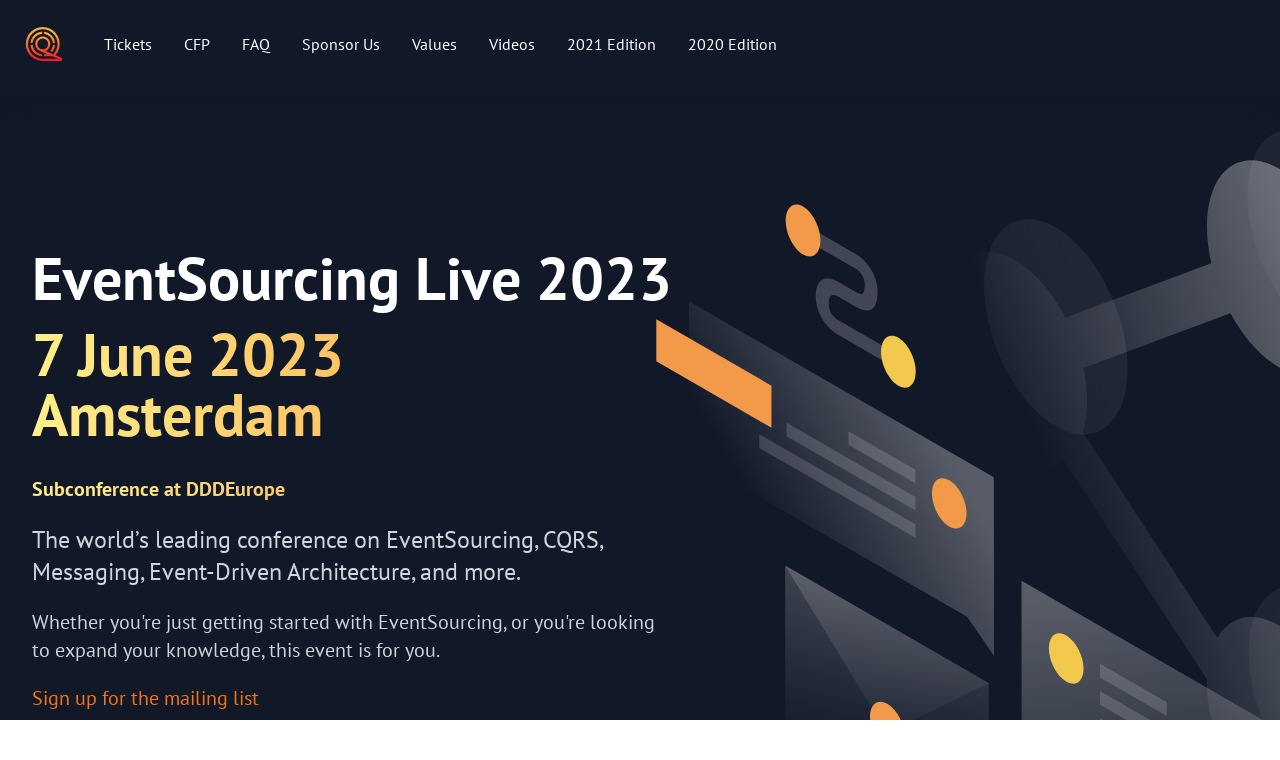

--- FILE ---
content_type: text/html; charset=utf-8
request_url: https://2023.eventsourcing.live/
body_size: 23719
content:
<!DOCTYPE html><html lang="en"><head><meta name="viewport" content="width=device-width"/><meta charSet="utf-8"/><link rel="icon" type="image/svg+xml" href="/favicon.svg"/><title>EventSourcing Live 2023</title><meta name="description" content="The world’s leading conference on EventSourcing, CQRS, Messaging, Event-Driven Architecture, and more."/><meta name="twitter:card" content="summary_large_image"/><meta name="twitter:title" content="EventSourcing Live 2023"/><meta name="twitter:description" content="The world’s leading conference on EventSourcing, CQRS, Messaging, Event-Driven Architecture, and more."/><meta name="twitter:site" content="@EventSrcLive"/><meta name="twitter:creator" content="@EventSrcLive"/><meta name="twitter:image:src" content="https://res.cloudinary.com/value-object/image/upload/f_auto/v1617030009/ESRC/ESRC21/ESRC20_collage_narrower.jpg"/><meta name="og:title" content="EventSourcing Live 2023"/><meta name="og:description" content="The world’s leading conference on EventSourcing, CQRS, Messaging, Event-Driven Architecture, and more."/><meta name="og:image" content="https://res.cloudinary.com/value-object/image/upload/f_auto/v1617030009/ESRC/ESRC21/ESRC20_collage_narrower.jpg"/><meta name="og:url" content="https://2023.eventsourcing.live/"/><meta name="og:site_name" content="EventSourcing Live 2023"/><meta name="og:locale" content="en_GB"/><meta name="og:type" content="website"/><script async="" src="https://www.googletagmanager.com/gtag/js?id=G-KWECNQBC4J"></script><script>
            window.dataLayer = window.dataLayer || [];
            function gtag(){dataLayer.push(arguments);}
            gtag('js', new Date());
            gtag('config', 'G-KWECNQBC4J');
          </script><meta name="next-head-count" content="20"/><link rel="preload" href="/_next/static/css/dd0e8808ebc09315.css" as="style"/><link rel="stylesheet" href="/_next/static/css/dd0e8808ebc09315.css" data-n-g=""/><noscript data-n-css=""></noscript><script defer="" nomodule="" src="/_next/static/chunks/polyfills-5cd94c89d3acac5f.js"></script><script src="/_next/static/chunks/webpack-9b312e20a4e32339.js" defer=""></script><script src="/_next/static/chunks/framework-91d7f78b5b4003c8.js" defer=""></script><script src="/_next/static/chunks/main-83803dd478f5b5bc.js" defer=""></script><script src="/_next/static/chunks/pages/_app-9cd1d19dd7237c4c.js" defer=""></script><script src="/_next/static/chunks/72-e4ed72a78d834c26.js" defer=""></script><script src="/_next/static/chunks/555-1bf14c44995717d8.js" defer=""></script><script src="/_next/static/chunks/pages/index-9937ab4a5833d2c1.js" defer=""></script><script src="/_next/static/GN6PoLzG2iYDXMmYGX2G2/_buildManifest.js" defer=""></script><script src="/_next/static/GN6PoLzG2iYDXMmYGX2G2/_ssgManifest.js" defer=""></script><script src="/_next/static/GN6PoLzG2iYDXMmYGX2G2/_middlewareManifest.js" defer=""></script></head><body><div id="__next" data-reactroot=""><div class="bg-white"><div class="relative overflow-hidden"><header class="relative"><div class="bg-gray-900 pt-6 pb-8 shadow-lg"><nav class="relative mx-auto flex max-w-7xl items-center justify-between px-4 sm:px-6" aria-label="Global"><div class="flex flex-1 items-center"><div class="flex w-full items-center justify-between md:w-auto"><a href="/"><span class="sr-only">EventSourcing Live 2023</span><img class="h-8 w-auto sm:h-10" src="/logo_orange.svg" alt="EventSourcing logo"/></a><div class="-mr-2 flex items-center md:hidden"><button type="button" class="focus-ring-inset inline-flex items-center justify-center rounded-md bg-gray-900 p-2 text-gray-400 hover:bg-gray-800 focus:outline-none focus:ring-2 focus:ring-white" aria-expanded="false"><span class="sr-only">Open main menu</span><svg class="h-6 w-6" xmlns="http://www.w3.org/2000/svg" fill="none" viewBox="0 0 24 24" stroke="currentColor" aria-hidden="true"><path stroke-linecap="round" stroke-linejoin="round" stroke-width="2" d="M4 6h16M4 12h16M4 18h16"></path></svg></button></div></div><div class="hidden space-x-8 md:ml-10 md:flex"><a href="https://ti.to/dddbv/dddeu23" class="text-base font-medium text-white hover:text-gray-300">Tickets</a><a href="https://2023.dddeurope.com/cfp/" class="text-base font-medium text-white hover:text-gray-300">CFP</a><a href="https://2023.dddeurope.com/faq/" class="text-base font-medium text-white hover:text-gray-300">FAQ</a><a href="mailto:contact@eventsourcing.live?subject=Sponsoring EventSourcing Live 2023" class="text-base font-medium text-white hover:text-gray-300">Sponsor Us</a><a class="text-base font-medium text-white hover:text-gray-300" href="https://2023.dddeurope.com/values/">Values</a><a href="https://videos.eventsourcing.live/" class="text-base font-medium text-white hover:text-gray-300">Videos</a><a href="https://2021.eventsourcing.live" class="text-base font-medium text-white hover:text-gray-300">2021 Edition</a><a href="https://dddeurope.com/2020/eventsourcing/" class="text-base font-medium text-white hover:text-gray-300">2020 Edition</a></div></div></nav></div></header><main><div class="bg-gray-900 pt-2 sm:pt-8 lg:overflow-hidden lg:pt-8 lg:pb-8"><div class="mx-auto max-w-7xl pb-8 lg:px-8 lg:pb-0"><div class="lg:grid lg:grid-cols-2 lg:gap-8"><div class="mx-auto max-w-md px-4 sm:max-w-2xl sm:px-6 sm:text-center md:max-w-3xl lg:flex lg:items-center lg:px-0 lg:text-left"><div class="z-10 lg:py-24"><h1 class="mt-4 font-sans text-4xl font-bold text-white sm:mt-5 sm:text-6xl lg:mt-6 lg:whitespace-nowrap xl:text-6xl"><span class="block">EventSourcing Live 2023</span><span class="block bg-gradient-to-r from-yellow-200 to-orange-400 bg-clip-text text-transparent lg:pt-4">7 June 2023<br/>Amsterdam<br/><span class="text-xl">Subconference at<!-- --> <a class="hover:text-orange-700" href="https://2023.dddeurope.com">DDDEurope</a></span><br/></span></h1><p class="mt-3 text-xl text-gray-300 sm:mt-5 sm:text-2xl lg:text-lg xl:text-2xl">The world’s leading conference on EventSourcing, CQRS, Messaging, Event-Driven Architecture, and more.</p><p class="mt-3 text-base text-gray-300 sm:mt-5 sm:text-xl lg:text-lg xl:text-xl">Whether you&#x27;re just getting started with EventSourcing, or you&#x27;re looking to expand your knowledge, this event is for you.</p><p class="mt-3 text-base text-gray-300 sm:mt-5 sm:text-xl lg:text-lg xl:text-xl"><a href="http://eepurl.com/hsW1g9" target="_blank" class="text-orange-500 hover:text-orange-700">Sign up for the mailing list</a></p><p class="mt-3 text-base text-gray-300 sm:mt-5 sm:text-xl lg:text-lg xl:text-xl"><a href="https://twitter.com/EventSrcLive" target="_blank" class="text-orange-500 hover:text-orange-700"><span class="sr-only">Twitter: @EventSrcLive</span><svg class="inline h-8 w-8" fill="currentColor" viewBox="0 0 24 24" aria-hidden="true"><path d="M8.29 20.251c7.547 0 11.675-6.253 11.675-11.675 0-.178 0-.355-.012-.53A8.348 8.348 0 0022 5.92a8.19 8.19 0 01-2.357.646 4.118 4.118 0 001.804-2.27 8.224 8.224 0 01-2.605.996 4.107 4.107 0 00-6.993 3.743 11.65 11.65 0 01-8.457-4.287 4.106 4.106 0 001.27 5.477A4.072 4.072 0 012.8 9.713v.052a4.105 4.105 0 003.292 4.022 4.095 4.095 0 01-1.853.07 4.108 4.108 0 003.834 2.85A8.233 8.233 0 012 18.407a11.616 11.616 0 006.29 1.84"></path></svg><span class="ml-2">@EventSrcLive</span></a></p><p class="mt-3 text-base text-gray-300 sm:mt-5 sm:text-xl lg:text-lg xl:text-xl"><a href="https://www.linkedin.com/company/eventsourcinglive/about" target="_blank" class="text-orange-500 hover:text-orange-700"><span class="sr-only">LinkedIn: eventsourcinglive</span><svg class="inline h-8 w-8" fill="currentColor" viewBox="0 0 24 24" aria-hidden="true"><path d="M19 0h-14c-2.761 0-5 2.239-5 5v14c0 2.761 2.239 5 5 5h14c2.762 0 5-2.239 5-5v-14c0-2.761-2.238-5-5-5zm-11 19h-3v-11h3v11zm-1.5-12.268c-.966 0-1.75-.79-1.75-1.764s.784-1.764 1.75-1.764 1.75.79 1.75 1.764-.783 1.764-1.75 1.764zm13.5 12.268h-3v-5.604c0-3.368-4-3.113-4 0v5.604h-3v-11h3v1.765c1.396-2.586 7-2.777 7 2.476v6.759z"></path></svg><span class="ml-2">EventSrcLive</span></a></p></div></div><div class="mt-12 -mb-8 hidden sm:-mb-48 lg:relative lg:m-0 lg:block"><div class="mx-auto max-w-md px-4 sm:max-w-2xl sm:px-6 lg:max-w-none lg:px-0"><img class="w-full lg:absolute lg:inset-y-0 lg:left-0 lg:top-0 lg:h-full lg:w-auto lg:max-w-none" src="/background.svg" alt=""/></div></div></div></div></div><div class="relative bg-gray-900 pt-6 sm:pt-8 lg:pt-6"><div class="pt-10 sm:pt-14 lg:pt-10"><div class="mx-auto max-w-7xl px-4 text-center sm:px-6 lg:px-8"><div class="mx-auto max-w-3xl space-y-2 lg:max-w-none"><p class="text-3xl font-extrabold text-white sm:text-4xl lg:text-5xl">Get your tickets now</p><h2 class="text-base font-semibold uppercase tracking-wider text-orange-600">Available Now</h2></div></div></div><div class="mt-6 bg-gray-50 pb-12 sm:mt-8 sm:pb-16 lg:mt-12 lg:pb-24"><div class="relative"><div class="absolute inset-0 h-5/6 bg-gray-900 lg:h-3/5"></div><div class="relative z-10 mx-auto max-w-7xl px-4 sm:px-6 lg:px-8"><div class="mx-auto max-w-md space-y-4 lg:grid lg:max-w-5xl lg:grid-cols-2 lg:gap-3 lg:space-y-0 xl:max-w-6xl xl:gap-5"><div class="flex flex-col overflow-hidden rounded-lg shadow-lg"><div class="bg-white py-8 px-6 sm:p-10 sm:pb-6"><h1 class="h-16 text-xl font-bold text-gray-800">EventSourcing Live</h1><div class="mt-4 flex items-center text-5xl font-extrabold text-orange-600">€<!-- -->580<!-- --> <span class="pl-2 text-lg">/ ticket</span></div><p class="mt-5 text-sm text-gray-500">EX. VAT @21%</p></div><div class="flex flex-1 flex-col justify-between space-y-6 bg-gray-50 px-6 pt-6 pb-8 sm:p-10 sm:pt-6"><div class="rounded-md shadow"><a href="https://ti.to/dddbv/dddeu23" class="flex w-full items-center justify-center rounded-md bg-gradient-to-r from-orange-500 to-orange-600 py-3 px-4 font-medium text-white shadow hover:from-orange-600 hover:to-orange-700 focus:outline-none focus:ring-2 focus:ring-cyan-400 focus:ring-offset-2 focus:ring-offset-gray-900">Buy tickets</a></div></div></div><div class="flex flex-col overflow-hidden rounded-lg shadow-lg"><div class="bg-white py-8 px-6 sm:p-10 sm:pb-6"><h1 class="h-16 text-xl font-bold text-gray-800">Combo Ticket: EventSourcing Live + Main Conference</h1><div class="mt-4 flex items-center text-5xl font-extrabold text-orange-600">€<!-- -->1550<!-- --> <span class="pl-2 text-lg">/ ticket</span></div><p class="mt-5 text-sm text-gray-500">EX. VAT @21%</p></div><div class="flex flex-1 flex-col justify-between space-y-6 bg-gray-50 px-6 pt-6 pb-8 sm:p-10 sm:pt-6"><div class="rounded-md shadow"><a href="https://ti.to/dddbv/dddeu23" class="flex w-full items-center justify-center rounded-md bg-gradient-to-r from-orange-500 to-orange-600 py-3 px-4 font-medium text-white shadow hover:from-orange-600 hover:to-orange-700 focus:outline-none focus:ring-2 focus:ring-cyan-400 focus:ring-offset-2 focus:ring-offset-gray-900">Buy tickets</a></div></div></div></div></div></div></div></div><div class="relative mx-auto max-w-lg px-4 pt-8 sm:max-w-3xl sm:px-6 sm:pt-12 lg:max-w-7xl lg:px-8 lg:pt-16"><div class="rounded-3xl bg-gradient-to-r from-gray-900 to-gray-700 py-10 px-6 sm:py-16 sm:px-12 lg:flex lg:items-center lg:py-20 lg:px-20"><div class="lg:w-0 lg:flex-1"><a class="group text-center font-bold text-white" href="https://2023.dddeurope.com/cfp/"><h2 class="text-4xl font-extrabold leading-loose tracking-tight text-white group-hover:text-orange-300">Call for proposals is open!</h2><h3 class="text-base font-semibold uppercase tracking-wider text-orange-600 group-hover:text-orange-300">submit your session</h3></a></div></div></div><div class="mt-16 bg-gray-900"><div class="relative h-56 bg-orange-600 sm:h-72 md:h-[500px]"><img class="h-full w-full object-cover" src="https://res.cloudinary.com/value-object/image/upload/f_auto/v1617030251/ESRC/ESRC21/stage.jpg" alt=""/><div aria-hidden="true" class="absolute inset-0 bg-gradient-to-r from-orange-200 to-orange-300" style="mix-blend-mode:multiply"></div></div></div></main><footer class="bg-gray-50" aria-labelledby="footerHeading"><h2 id="footerHeading" class="sr-only">Footer</h2><div class="mx-auto max-w-md px-4 pt-12 sm:max-w-7xl sm:px-6 lg:px-8 lg:pt-16"><div class="mt-12 flex flex-col items-center justify-center gap-4 border-t border-gray-200 py-8"><div class="flex space-x-6"><a href="https://twitter.com/EventSrcLive" class="flex flex-row gap-2 text-gray-400 hover:text-gray-500"><span class="sr-only">Twitter: @EventSrcLive</span><svg class="h-6 w-6" fill="currentColor" viewBox="0 0 24 24" aria-hidden="true"><path d="M8.29 20.251c7.547 0 11.675-6.253 11.675-11.675 0-.178 0-.355-.012-.53A8.348 8.348 0 0022 5.92a8.19 8.19 0 01-2.357.646 4.118 4.118 0 001.804-2.27 8.224 8.224 0 01-2.605.996 4.107 4.107 0 00-6.993 3.743 11.65 11.65 0 01-8.457-4.287 4.106 4.106 0 001.27 5.477A4.072 4.072 0 012.8 9.713v.052a4.105 4.105 0 003.292 4.022 4.095 4.095 0 01-1.853.07 4.108 4.108 0 003.834 2.85A8.233 8.233 0 012 18.407a11.616 11.616 0 006.29 1.84"></path></svg>EventSrcLive</a></div><div class="flex space-x-6"><a href="https://www.linkedin.com/company/eventsourcinglive/about" class="flex flex-row gap-2 text-gray-400 hover:text-gray-500"><span class="sr-only">LinkedIn: eventsourcinglive</span><svg class="h-6 w-6" fill="currentColor" viewBox="0 0 24 24" aria-hidden="true"><path d="M19 0h-14c-2.761 0-5 2.239-5 5v14c0 2.761 2.239 5 5 5h14c2.762 0 5-2.239 5-5v-14c0-2.761-2.238-5-5-5zm-11 19h-3v-11h3v11zm-1.5-12.268c-.966 0-1.75-.79-1.75-1.764s.784-1.764 1.75-1.764 1.75.79 1.75 1.764-.783 1.764-1.75 1.764zm13.5 12.268h-3v-5.604c0-3.368-4-3.113-4 0v5.604h-3v-11h3v1.765c1.396-2.586 7-2.777 7 2.476v6.759z"></path></svg>EventSrcLive</a></div><div class="flex space-x-6">E-mail:  <a class="text-orange-600 hover:text-gray-700" href="mailto:contact@eventsourcing.live">contact@eventsourcing.live</a></div><div class="flex space-x-6">Phone:   <strong>+32 468 109 891</strong></div><p class="text-base text-gray-400 xl:text-center">© 2023 Aardling BV</p></div></div></footer></div></div></div><script id="__NEXT_DATA__" type="application/json">{"props":{"pageProps":{"speakers":{"keynote":[{"id":"e7686a24-313c-4924-a2fb-3e7fc1716870","firstName":"Jessica","lastName":"Kerr","bio":"\u003cp\u003eSymmathecist, because the work of software development is much richer than coding. Our job is to understand the system we’re growing, and express that in code.\u003c/p\u003e\n\u003cp\u003eDevelopers participate in a sociotechnical system full of learning — a symmathesy. We teach computers to do more useful work. Meanwhile we learn from the operating software, from each other, and from the wider world.\u003c/p\u003e","tagLine":"software developer, consultant, symmathecist","profilePicture":null,"links":[{"title":"Twitter","url":"https://twitter.com/jessitron","linkType":"Twitter"},{"title":"Blog","url":"https://jessitron.com/","linkType":"Blog"},{"title":"Company Website","url":"https://jessitron.com/","linkType":"Company_Website"}],"sessions":[{"id":"272393","title":"Keynote: EventSourcing \u0026 Reality","description":"Event Sourcing is a useful way to think about software design. You're here, so I'm guessing you already believe this. But why?\r\nEvent Sourcing corresponds to a useful way to think about reality, from science to relationships.\r\nAfter this keynote, you'll have new ways to explain why Event Sourcing is so important in software, and new ways to leverage this thinking in real life.","speakers":[{"id":"e7686a24-313c-4924-a2fb-3e7fc1716870","firstName":"Jessica","lastName":"Kerr","bio":"Symmathecist, because the work of software development is much richer than coding. Our job is to understand the system we’re growing, and express that in code.\r\n\r\nDevelopers participate in a sociotechnical system full of learning — a symmathesy. We teach computers to do more useful work. Meanwhile we learn from the operating software, from each other, and from the wider world.","tagLine":"software developer, consultant, symmathecist","profilePicture":null,"links":[{"title":"Twitter","url":"https://twitter.com/jessitron","linkType":"Twitter"},{"title":"Blog","url":"https://jessitron.com/","linkType":"Blog"},{"title":"Company Website","url":"https://jessitron.com/","linkType":"Company_Website"}],"fullName":"Jessica Kerr","category_category":"keynote_speaker","question_cloudinary_photo_url":"https://res.cloudinary.com/value-object/image/upload/v1625736811/ESRC/ESRC21/jessica_kerr.jpg"}],"category_session_format":"Talk (50min)","category_which_track?":"keynote","question_blurb_website":"Event Sourcing is a useful way to think about software design. You're here, so I'm guessing you already believe this. But why?\r\nEvent Sourcing corresponds to a useful way to think about reality, from science to relationships.\r\nAfter this keynote, you'll have new ways to explain why Event Sourcing is so important in software, and new ways to leverage this thinking in real life."}],"fullName":"Jessica Kerr","category_category":"keynote_speaker","question_cloudinary_photo_url":"https://res.cloudinary.com/value-object/image/upload/v1625736811/ESRC/ESRC21/jessica_kerr.jpg","smallPicture":"https://res.cloudinary.com/value-object/image/upload/w_100,h_100,c_fill,g_auto,f_auto/v1625736811/ESRC/ESRC21/jessica_kerr.jpg","largePicture":"https://res.cloudinary.com/value-object/image/upload/w_800,h_600,c_fill,g_auto,f_auto/v1625736811/ESRC/ESRC21/jessica_kerr.jpg","slug":"jessica-kerr"}],"regular":[{"id":"13696276-3073-43f5-9d55-8b52608eb459","firstName":"Alexander","lastName":"Miertsch","bio":"\u003cp\u003eAlexander Miertsch is founder and CEO of prooph software. He enjoys working in highly skilled cross-functional teams to solve complex business problems - bringing together different perspectives, aptitudes and attitudes by using practices from Domain-Driven Design, Event Storming and Agile development processes.\u003c/p\u003e","tagLine":" Founder and CEO of prooph software","profilePicture":"https://sessionize.com/image/9662-400o400o2-9iT3tRHa2jHfcd37RBRMP7.jpg","links":[{"title":"Twitter","url":"https://twitter.com/prooph_software","linkType":"Twitter"}],"sessions":[{"id":"274677","title":"From Event Storming to working code","description":"What happens if you mix Event Storming with a Low Code Platform? Christof, Alex and Cody will take you on a visual modeling journey based on a real use case from a client's project.","speakers":[{"id":"4ee98cef-7b15-4413-9af5-540629843093","firstName":"Christof","lastName":"Heinzel","bio":"Christof founded Insecia in 2010 as a Product and Software Company for providing clients with solutions for content management and hotel used property management. Insecia is based in Potsdam Germany and runs own cloud infrastructure, which can extend to common used infrastructures.\r\nChristof works for national and international SME clients. He and his team helps clients to digitize there company-owned workflows and transform it to a modern structure.\r\n","tagLine":"Software Developer, Founder and CEO of Insecia","profilePicture":"https://sessionize.com/image/76b7-400o400o2-J1PC989VGvwRQsYovyyGB5.jpg","links":[{"title":"LinkedIn","url":"https://www.linkedin.com/in/christof-heinzel-70114553/","linkType":"LinkedIn"}],"fullName":"Christof Heinzel","question_cloudinary_photo_url":"https://res.cloudinary.com/value-object/image/upload/v1631868865/ESRC/ESRC21/Speakers/cheinzel-v2.jpg"},{"id":"13696276-3073-43f5-9d55-8b52608eb459","firstName":"Alexander","lastName":"Miertsch","bio":"Alexander Miertsch is founder and CEO of prooph software. He enjoys working in highly skilled cross-functional teams to solve complex business problems - bringing together different perspectives, aptitudes and attitudes by using practices from Domain-Driven Design, Event Storming and Agile development processes.\r\n","tagLine":" Founder and CEO of prooph software","profilePicture":"https://sessionize.com/image/9662-400o400o2-9iT3tRHa2jHfcd37RBRMP7.jpg","links":[{"title":"Twitter","url":"https://twitter.com/prooph_software","linkType":"Twitter"}],"fullName":"Alexander Miertsch","question_cloudinary_photo_url":"https://res.cloudinary.com/value-object/image/upload/v1631868866/ESRC/ESRC21/Speakers/alex-miertsch.jpg"}],"category_session_format":"Sponsored Talk","category_which_track?":"sponsor","question_blurb_website":"What happens if you mix Event Storming with a Low Code Platform? Christof, Alex and Cody will take you on a visual modeling journey based on a real use case from a client's project."}],"fullName":"Alexander Miertsch","question_cloudinary_photo_url":"https://res.cloudinary.com/value-object/image/upload/v1631868866/ESRC/ESRC21/Speakers/alex-miertsch.jpg","smallPicture":"https://res.cloudinary.com/value-object/image/upload/w_100,h_100,c_fill,g_auto,f_auto/v1631868866/ESRC/ESRC21/Speakers/alex-miertsch.jpg","largePicture":"https://res.cloudinary.com/value-object/image/upload/w_800,h_600,c_fill,g_auto,f_auto/v1631868866/ESRC/ESRC21/Speakers/alex-miertsch.jpg","slug":"alexander-miertsch"},{"id":"52a204d3-e546-4a1f-84e6-846981b3bf1a","firstName":"Allard","lastName":"Buijze","bio":"\u003cp\u003eAllard Buijze is Founder and CTO of AxonIQ. Starting at the age of 6, he has developed a great passion for programming and has guided both large and small organizations in building performant and scalable applications. Now, he is on a mission to make implementations of large scale systems easier, using the concepts of Domain Driven Design, Command-Query Responsibility Segregation and Event Driven Architectures.\u003c/p\u003e","tagLine":"Creator of Axon Framework","profilePicture":"https://sessionize.com/image/6671-400o400o2-555ad01c-2838-4788-ae86-6ee5cc979d5c.jpg","links":[{"title":"Twitter","url":"https://twitter.com/allardbz","linkType":"Twitter"},{"title":"LinkedIn","url":"https://www.linkedin.com/in/abuijze/","linkType":"LinkedIn"},{"title":"Company Website","url":"https://axoniq.io","linkType":"Company_Website"}],"sessions":[{"id":"267882","title":"CQRS and Event Sourcing without the pixie dust","description":"CQRS and especially Event Sourcing are often surrounded by an air of mystery. While for some, the associated fear, uncertainty, and doubt prevent them from venturing further. For others, the endless promises make it an irresistible source of magic pixie dust. The reality, however, lays somewhere in between.\r\n\r\nIn this session, Allard will take a pragmatic approach to CQRS and Event Sourcing. We'll briefly recap what they are and how they can be used to pragmatically implement a Microservices architecture. But also if you're just looking for building a structured monolith, these architectural patterns are your friends. In fact, you can dynamically switch between monolith and microservices.\r\n\r\nFinally, we'll put the code where the talk is. Allard will show how promises are made reality, using Axon Framework and Axon Server.","speakers":[{"id":"52a204d3-e546-4a1f-84e6-846981b3bf1a","firstName":"Allard","lastName":"Buijze","bio":"Allard Buijze is Founder and CTO of AxonIQ. Starting at the age of 6, he has developed a great passion for programming and has guided both large and small organizations in building performant and scalable applications. Now, he is on a mission to make implementations of large scale systems easier, using the concepts of Domain Driven Design, Command-Query Responsibility Segregation and Event Driven Architectures.","tagLine":"Creator of Axon Framework","profilePicture":"https://sessionize.com/image/6671-400o400o2-555ad01c-2838-4788-ae86-6ee5cc979d5c.jpg","links":[{"title":"Twitter","url":"https://twitter.com/allardbz","linkType":"Twitter"},{"title":"LinkedIn","url":"https://www.linkedin.com/in/abuijze/","linkType":"LinkedIn"},{"title":"Company Website","url":"https://axoniq.io","linkType":"Company_Website"}],"fullName":"Allard Buijze","question_your_country":"Netherlands","question_your_phone_number":"+31634739989","question_what_are_your_pronouns?":"he/him","question_cloudinary_photo_url":"https://res.cloudinary.com/value-object/image/upload/v1626450250/ESRC/ESRC21/Speakers/Allard_Buijze.jpg"}],"category_session_format":"Talk (50min)","category_level":"Intermediate","category_which_track?":"tooling","question_blurb_website":"In this session, we'll briefly recap what CQRS and Event Sourcingare and how they can be used to pragmatically implement a Microservices architecture. Or if you're just looking for building a structured monolith, these architectural patterns are your friends. Finally, we'll put the code where the talk is using Axon Framework and Axon Server.\r\n"}],"fullName":"Allard Buijze","question_your_country":"Netherlands","question_your_phone_number":"+31634739989","question_what_are_your_pronouns?":"he/him","question_cloudinary_photo_url":"https://res.cloudinary.com/value-object/image/upload/v1626450250/ESRC/ESRC21/Speakers/Allard_Buijze.jpg","smallPicture":"https://res.cloudinary.com/value-object/image/upload/w_100,h_100,c_fill,g_auto,f_auto/v1626450250/ESRC/ESRC21/Speakers/Allard_Buijze.jpg","largePicture":"https://res.cloudinary.com/value-object/image/upload/w_800,h_600,c_fill,g_auto,f_auto/v1626450250/ESRC/ESRC21/Speakers/Allard_Buijze.jpg","slug":"allard-buijze"},{"id":"3a1d2689-0da8-4600-8990-cfa1703b08ab","firstName":"Andrzej","lastName":"Ludwikowski","bio":"\u003cp\u003eSoftware Architect with over 10 years of experience in commercial software development. Conference speaker and open source contributor. Devotee of DDD, Event Sourcing and Polyglot Persistence. System performance bottlenecks validator. Continuously chasing the dream of a perfect software architecture, which does not exist, but looking for it is the goal itself. Trainer (https://academy.softwaremill.com/en/event-sourcing-workshop) and one of the Millers at SoftwareMill.\u003c/p\u003e","tagLine":"Software Journeyman at SoftwareMill","profilePicture":"https://sessionize.com/image/f2fb-400o400o2-89-0da8-4600-8990-cfa1703b08ab.4fa9b1ff-a06e-4271-9243-f12da26f5287.jpg","links":[{"title":"Twitter","url":"https://twitter.com/aludwikowski","linkType":"Twitter"},{"title":"LinkedIn","url":"https://www.linkedin.com/in/andrzej-ludwikowski-6015ab71/","linkType":"LinkedIn"},{"title":"Blog","url":"http://www.ludwikowski.info/","linkType":"Blog"},{"title":"Company Website","url":"https://softwaremill.com","linkType":"Company_Website"}],"sessions":[{"id":"266145","title":"Event Sourcing - what could possibly go wrong?","description":"Yet another presentation about Event Sourcing? Yes and no. Event Sourcing is a really great concept. Some could say it’s a Holy Grail of the software architecture. I might agree with that, while remembering that everything comes with a price. This session is a summary of my experience with ES gathered while working on 4 different commercial products. Instead of theoretical aspects, I will focus on possible challenges with ES implementation. What could explode (very often with delayed ignition)? How and where to store events effectively? What are possible schema evolution solutions? How to achieve the highest level of scalability and live with eventual consistency? And many other interesting topics that you might face when experimenting with ES.","speakers":[{"id":"3a1d2689-0da8-4600-8990-cfa1703b08ab","firstName":"Andrzej","lastName":"Ludwikowski","bio":"Software Architect with over 10 years of experience in commercial software development. Conference speaker and open source contributor. Devotee of DDD, Event Sourcing and Polyglot Persistence. System performance bottlenecks validator. Continuously chasing the dream of a perfect software architecture, which does not exist, but looking for it is the goal itself. Trainer (https://academy.softwaremill.com/en/event-sourcing-workshop) and one of the Millers at SoftwareMill.","tagLine":"Software Journeyman at SoftwareMill","profilePicture":"https://sessionize.com/image/f2fb-400o400o2-89-0da8-4600-8990-cfa1703b08ab.4fa9b1ff-a06e-4271-9243-f12da26f5287.jpg","links":[{"title":"Twitter","url":"https://twitter.com/aludwikowski","linkType":"Twitter"},{"title":"LinkedIn","url":"https://www.linkedin.com/in/andrzej-ludwikowski-6015ab71/","linkType":"LinkedIn"},{"title":"Blog","url":"http://www.ludwikowski.info/","linkType":"Blog"},{"title":"Company Website","url":"https://softwaremill.com","linkType":"Company_Website"}],"fullName":"Andrzej Ludwikowski","question_your_country":"Poland","question_your_phone_number":"+48697797523","question_what_are_your_pronouns?":"he","question_cloudinary_photo_url":"https://res.cloudinary.com/value-object/image/upload/v1629797772/ESRC/ESRC21/Speakers/Andrzej_Ludwikowski.jpg"}],"category_session_format":"Talk (50min)","category_level":"Intermediate","category_which_track?":"experience report","question_blurb":"Somehow I squeezed 5 years of commercial experience with ES in only 50 minutes. Presentation is constantly evolving and I'm trying to keep it up to date with the newest insights from production development.","question_slides_url_":"https://www.slideshare.net/AndrzejLudwikowski/event-sourcing-what-could-possibly-go-wrong-devoxx-pl-2021"}],"fullName":"Andrzej Ludwikowski","question_your_country":"Poland","question_your_phone_number":"+48697797523","question_what_are_your_pronouns?":"he","question_cloudinary_photo_url":"https://res.cloudinary.com/value-object/image/upload/v1629797772/ESRC/ESRC21/Speakers/Andrzej_Ludwikowski.jpg","smallPicture":"https://res.cloudinary.com/value-object/image/upload/w_100,h_100,c_fill,g_auto,f_auto/v1629797772/ESRC/ESRC21/Speakers/Andrzej_Ludwikowski.jpg","largePicture":"https://res.cloudinary.com/value-object/image/upload/w_800,h_600,c_fill,g_auto,f_auto/v1629797772/ESRC/ESRC21/Speakers/Andrzej_Ludwikowski.jpg","slug":"andrzej-ludwikowski"},{"id":"54a349bb-4483-475d-93da-691e7a19085f","firstName":"Ari","lastName":"Hermawan","bio":"\u003cp\u003eA techie. Started off with BASIC and dBase III+, then Java for the longest time, then enterprise integration and whatnot. He worked with Sun Microsystems, TIBCO, Red Hat, and now working as solution architect at Solace, focusing on Event-Driven Architecture (EDA).\u003c/p\u003e\n\u003cp\u003eHe is based out of Singapore, where he lives with his wife and three young kids. Outside of work he loves music and a little bit of cooking.\u003c/p\u003e","tagLine":"Solution Architect at Solace.","profilePicture":"https://sessionize.com/image/edbf-400o400o2-bb-4483-475d-93da-691e7a19085f.9def3d1b-42bb-4ad9-abb0-35436dd40a51.png","links":[{"title":"Twitter","url":"https://twitter.com/_arih","linkType":"Twitter"},{"title":"LinkedIn","url":"https://www.linkedin.com/in/arihermawan/","linkType":"LinkedIn"}],"sessions":[{"id":"269187","title":"Be faster and safer with EDA","description":"Slow to innovate means being left out, but fast paced innovations means higher risks of service disruptions. Let’s see some common cases. The events that are too hard to reach, the apps that are too slow to change, and the clients that are oh so many at times. How some patterns with event-driven architecture can help?","speakers":[{"id":"54a349bb-4483-475d-93da-691e7a19085f","firstName":"Ari","lastName":"Hermawan","bio":"A techie. Started off with BASIC and dBase III+, then Java for the longest time, then enterprise integration and whatnot. He worked with Sun Microsystems, TIBCO, Red Hat, and now working as solution architect at Solace, focusing on Event-Driven Architecture (EDA).\r\n\r\nHe is based out of Singapore, where he lives with his wife and three young kids. Outside of work he loves music and a little bit of cooking.","tagLine":"Solution Architect at Solace.","profilePicture":"https://sessionize.com/image/edbf-400o400o2-bb-4483-475d-93da-691e7a19085f.9def3d1b-42bb-4ad9-abb0-35436dd40a51.png","links":[{"title":"Twitter","url":"https://twitter.com/_arih","linkType":"Twitter"},{"title":"LinkedIn","url":"https://www.linkedin.com/in/arihermawan/","linkType":"LinkedIn"}],"fullName":"Ari Hermawan","question_your_country":"Singapore","question_cloudinary_photo_url":"https://res.cloudinary.com/value-object/image/upload/v1626442148/ESRC/ESRC21/Speakers/Ari_Hermawan.jpg"}],"category_session_format":"Short Talk (15min)","category_level":"Introductory and overview","question_blurb":"some common patterns in EDA can help we deploy new services more often while reducing the risk of knocking the other services down. another pattern will help with building on top of existing events, and another one that helps with spike of traffics.\r\n","question_social_media_message_1":"Still worry that the next deployment might knock out the entire systems? Why not look at these patterns with EDA to make it simpler and safer?","question_blurb_website":"In this talk we'll look at some common patterns in EDA that can help with deploying new services more often while reducing the risk of knocking the other services down. Another pattern will help with building on top of existing events, and another one that helps with spike of traffics."}],"fullName":"Ari Hermawan","question_your_country":"Singapore","question_cloudinary_photo_url":"https://res.cloudinary.com/value-object/image/upload/v1626442148/ESRC/ESRC21/Speakers/Ari_Hermawan.jpg","smallPicture":"https://res.cloudinary.com/value-object/image/upload/w_100,h_100,c_fill,g_auto,f_auto/v1626442148/ESRC/ESRC21/Speakers/Ari_Hermawan.jpg","largePicture":"https://res.cloudinary.com/value-object/image/upload/w_800,h_600,c_fill,g_auto,f_auto/v1626442148/ESRC/ESRC21/Speakers/Ari_Hermawan.jpg","slug":"ari-hermawan"},{"id":"08a04f94-4605-4e6e-9558-377ee7096b7d","firstName":"Brian","lastName":"Nielsen","bio":"\u003cp\u003eDanish citizen living in Aarhus with my wife and two boys of 6 and 10.\r\n18 years of domain knowledge within banking and fin-tech. Having worked with web and mobile app development for large scale usage(in a Nordic context), with payment infrastructure as focus.\r\nPassionate about domain driven design as the bridge between technology and business. And as a lever for organizational structure and strategic planning\u003c/p\u003e","tagLine":"Lunar bank, chief architect - passionate about DDD ","profilePicture":"https://sessionize.com/image/a02f-400o400o2-KHvLiqhu6q5Ry5haNmQsMv.jpg","links":[{"title":"Company Website","url":"Https://www.Lunar.app","linkType":"Company_Website"}],"sessions":[{"id":"273466","title":"Event driven architecture \u0026 hyper-growth","description":"Case study: how Lunar Bank prepares for hyper-growth with an event driven architecture as the foundation.\r\n\r\nSince receiving their banking license from the Danish FSA back in August 2019, Lunar has been on the mission of providing an innovative and best-in-class banking experience across the Nordics. As a company deeply rooted in technology, the Lunar tech platform plays a crucial role in delivering on this mission.\r\n\r\nA main technological focus point has from the very beginning been an event driven architecture with event sourcing as a core component. However, technological excellence is not enough to make the mission possible: organisational and structural matters, with domains and squads at the core, are equally important to deliver on the mission.\r\n\r\nIn this talk Brian and Thomas will give a report on the evolution of Lunar’s platform with a focus on answering the following:\r\n\r\n- Strategic domain thinking: banking is a complex domain - what has Lunar done to slice the beast and find the sweet spot balancing ‘just in time’ development with scale and hypergrowth?\r\n- Technology: building a modern bank from scratch is not a simple task - what principles has Lunar chosen for its architecture, why these choices, and where are we heading?\r\n\r\nFurthermore, we will share how these 2 topics in our opinion cannot and should not be separated.\r\n\r\nKeywords: Domain context mapping, event streaming and handling, CQRS, snapshotting, eventual consistency, inverse Conway","speakers":[{"id":"01d03fc4-c50e-414b-aabc-6b66a2921751","firstName":"Thomas Bøgh","lastName":"Fangel","bio":"Thomas Bøgh Fangel is a backend architect and developer at Lunar - one of the new players in the Nordic banking sector. His time is equally divided between thinking about how to improve and design the Lunar banking backend of the future and actually implementing it. Currently, most of this implementation is done in Go, but before joining Lunar Thomas has implemented complex distributed systems using FP in Scala and the Akka actor framework.","tagLine":"Architect and developer at Lunar","profilePicture":"https://sessionize.com/image/98e6-400o400o2-h1zJz9dF6CzieKds51Bu4Y.jpg","links":[{"title":"Twitter","url":"https://twitter.com/tbfangel","linkType":"Twitter"},{"title":"LinkedIn","url":"https://www.linkedin.com/in/thomasboeghfangel","linkType":"LinkedIn"},{"title":"Company Website","url":"https://lunar.app","linkType":"Company_Website"}],"fullName":"Thomas Bøgh Fangel","question_your_country":"Denmark","question_your_phone_number":"+45 28715909","question_what_are_your_pronouns?":"he, him","question_cloudinary_photo_url":"https://res.cloudinary.com/value-object/image/upload/v1626446842/ESRC/ESRC21/Speakers/Thomas_B%C3%B8gh_Fangel.jpg"},{"id":"08a04f94-4605-4e6e-9558-377ee7096b7d","firstName":"Brian","lastName":"Nielsen","bio":"Danish citizen living in Aarhus with my wife and two boys of 6 and 10.\r\n18 years of domain knowledge within banking and fin-tech. Having worked with web and mobile app development for large scale usage(in a Nordic context), with payment infrastructure as focus.\r\nPassionate about domain driven design as the bridge between technology and business. And as a lever for organizational structure and strategic planning","tagLine":"Lunar bank, chief architect - passionate about DDD ","profilePicture":"https://sessionize.com/image/a02f-400o400o2-KHvLiqhu6q5Ry5haNmQsMv.jpg","links":[{"title":"Company Website","url":"Https://www.Lunar.app","linkType":"Company_Website"}],"fullName":"Brian Nielsen","question_your_country":"Denmark","question_your_phone_number":"0045 20646231","question_what_are_your_pronouns?":"Mr.","question_cloudinary_photo_url":"https://res.cloudinary.com/value-object/image/upload/v1630589847/ESRC/ESRC21/Speakers/Brian-Nielsen.jpg"}],"category_session_format":"Talk (50min)","category_level":"Intermediate","category_which_track?":"experience report","question_blurb":"How do you prepare a company for hyper-growth? In this talk, we will show how Lunar has answered the question with both technological and organisational answers.","question_social_media_message_1":"To manage hyper growth, you need both organisational skills and awesome technology. At Lunar, org and tech go hand in hand and the balance between them is the key to our success. "}],"fullName":"Brian Nielsen","question_your_country":"Denmark","question_your_phone_number":"0045 20646231","question_what_are_your_pronouns?":"Mr.","question_cloudinary_photo_url":"https://res.cloudinary.com/value-object/image/upload/v1630589847/ESRC/ESRC21/Speakers/Brian-Nielsen.jpg","smallPicture":"https://res.cloudinary.com/value-object/image/upload/w_100,h_100,c_fill,g_auto,f_auto/v1630589847/ESRC/ESRC21/Speakers/Brian-Nielsen.jpg","largePicture":"https://res.cloudinary.com/value-object/image/upload/w_800,h_600,c_fill,g_auto,f_auto/v1630589847/ESRC/ESRC21/Speakers/Brian-Nielsen.jpg","slug":"brian-nielsen"},{"id":"23ff4eb2-5c07-4548-85c7-e2cefe63c0cd","firstName":"Chris","lastName":"Condron","bio":"\u003cp\u003eChris is a software engineer and architect who's been building  message driven and event sourced systems for 25 years and is currently working at Event Store. He has worked in the telecom, finance, and biomedical industries delivering, supporting, and transforming mission critical systems in environments ranging from the fortune 50 to startups.\u003c/p\u003e","tagLine":"Chief Architect at Event Store","profilePicture":"https://sessionize.com/image/3e71-400o400o2-b2-5c07-4548-85c7-e2cefe63c0cd.44522e05-5dfc-464c-8067-8c9e379578de.jpg","links":[{"title":"Twitter","url":"https://twitter.com/CLCondron","linkType":"Twitter"},{"title":"LinkedIn","url":"https://www.linkedin.com/in/eventsourced/","linkType":"LinkedIn"}],"sessions":[{"id":"265610","title":"Process Managers Made Simple","description":"Process Managers / Sagas / Orchestrations are one of the eternally discussed topics in Event Sourcing . We will cover how by properly defining the problem and goals we are trying to address ,the question \"What is a process manager, and do I need one?\"  becomes trivial both to answer, and to use.","speakers":[{"id":"23ff4eb2-5c07-4548-85c7-e2cefe63c0cd","firstName":"Chris","lastName":"Condron","bio":"Chris is a software engineer and architect who's been building  message driven and event sourced systems for 25 years and is currently working at Event Store. He has worked in the telecom, finance, and biomedical industries delivering, supporting, and transforming mission critical systems in environments ranging from the fortune 50 to startups.","tagLine":"Chief Architect at Event Store","profilePicture":"https://sessionize.com/image/3e71-400o400o2-b2-5c07-4548-85c7-e2cefe63c0cd.44522e05-5dfc-464c-8067-8c9e379578de.jpg","links":[{"title":"Twitter","url":"https://twitter.com/CLCondron","linkType":"Twitter"},{"title":"LinkedIn","url":"https://www.linkedin.com/in/eventsourced/","linkType":"LinkedIn"}],"fullName":"Chris Condron","question_cloudinary_photo_url":"https://res.cloudinary.com/value-object/image/upload/v1626450209/ESRC/ESRC21/Speakers/Chris_Condron.jpg"}],"category_session_format":"Short Talk (15min)","category_level":"Intermediate","question_blurb":"Process Managers / Sagas / Orchestrations are one of the eternally discussed topics in Event Sourcing . We will cover how by properly defining the problem and goals we are trying to address ,the question \"What is a process manger, and do I need one?\"  becomes trivial both to answer, and to use."},{"id":"265608","title":"Data Modeling in an Event Centric World","description":"When moving to an Event Centric data model it often feels like all of the data modeling tools and skills we have built over the years in more traditional systems are lost. In truth it is the exact opposite. Not only can we bring all of our hard-won knowledge on Data Modeling with us, Event Centric systems give us new and exciting Data Modeling tools that enhance our traditional toolboxes. With practical examples we walk a straight line from traditional relation data models into best practice Event Models. In addition, we can apply well known rules from traditional modeling to know why these new models are ideal for various usages.","speakers":[{"id":"23ff4eb2-5c07-4548-85c7-e2cefe63c0cd","firstName":"Chris","lastName":"Condron","bio":"Chris is a software engineer and architect who's been building  message driven and event sourced systems for 25 years and is currently working at Event Store. He has worked in the telecom, finance, and biomedical industries delivering, supporting, and transforming mission critical systems in environments ranging from the fortune 50 to startups.","tagLine":"Chief Architect at Event Store","profilePicture":"https://sessionize.com/image/3e71-400o400o2-b2-5c07-4548-85c7-e2cefe63c0cd.44522e05-5dfc-464c-8067-8c9e379578de.jpg","links":[{"title":"Twitter","url":"https://twitter.com/CLCondron","linkType":"Twitter"},{"title":"LinkedIn","url":"https://www.linkedin.com/in/eventsourced/","linkType":"LinkedIn"}],"fullName":"Chris Condron","question_cloudinary_photo_url":"https://res.cloudinary.com/value-object/image/upload/v1626450209/ESRC/ESRC21/Speakers/Chris_Condron.jpg"}],"category_session_format":"Talk (50min)","category_level":"Intermediate","category_which_track?":"advanced","question_blurb":"A practical talk on bringing your data modeling skills and tools from relational systems to event centric. This covers model transformations, best  practices and the multiple types of event models that are needed for different purposes."},{"id":"265615","title":"Data on the Inside: Understanding large scale system design in Event Driven Systems","description":"Inspired by Pat Helland's excellent paper \"Data on the Outside vs. Data on the Inside\" we explore one of the most insidious anti-patterns seen in building integrated Event Driven Systems. The failure to correctly separate private and public data in event sourced integrations lead to endless trouble. Correctly segmenting and modeling public and private data is the most important element in building integrated Event Driven systems.","speakers":[{"id":"23ff4eb2-5c07-4548-85c7-e2cefe63c0cd","firstName":"Chris","lastName":"Condron","bio":"Chris is a software engineer and architect who's been building  message driven and event sourced systems for 25 years and is currently working at Event Store. He has worked in the telecom, finance, and biomedical industries delivering, supporting, and transforming mission critical systems in environments ranging from the fortune 50 to startups.","tagLine":"Chief Architect at Event Store","profilePicture":"https://sessionize.com/image/3e71-400o400o2-b2-5c07-4548-85c7-e2cefe63c0cd.44522e05-5dfc-464c-8067-8c9e379578de.jpg","links":[{"title":"Twitter","url":"https://twitter.com/CLCondron","linkType":"Twitter"},{"title":"LinkedIn","url":"https://www.linkedin.com/in/eventsourced/","linkType":"LinkedIn"}],"fullName":"Chris Condron","question_cloudinary_photo_url":"https://res.cloudinary.com/value-object/image/upload/v1626450209/ESRC/ESRC21/Speakers/Chris_Condron.jpg"}],"category_session_format":"Short Talk (15min)","category_level":"Expert","question_blurb":"Understand the real reasons why most integrated Event Driven systems succeed or fail, and what to do about it. This talk is aimed at developers and architects who are now or have built integrated Event Driven Systems."}],"fullName":"Chris Condron","question_cloudinary_photo_url":"https://res.cloudinary.com/value-object/image/upload/v1626450209/ESRC/ESRC21/Speakers/Chris_Condron.jpg","smallPicture":"https://res.cloudinary.com/value-object/image/upload/w_100,h_100,c_fill,g_auto,f_auto/v1626450209/ESRC/ESRC21/Speakers/Chris_Condron.jpg","largePicture":"https://res.cloudinary.com/value-object/image/upload/w_800,h_600,c_fill,g_auto,f_auto/v1626450209/ESRC/ESRC21/Speakers/Chris_Condron.jpg","slug":"chris-condron"},{"id":"4ee98cef-7b15-4413-9af5-540629843093","firstName":"Christof","lastName":"Heinzel","bio":"\u003cp\u003eChristof founded Insecia in 2010 as a Product and Software Company for providing clients with solutions for content management and hotel used property management. Insecia is based in Potsdam Germany and runs own cloud infrastructure, which can extend to common used infrastructures.\r\nChristof works for national and international SME clients. He and his team helps clients to digitize there company-owned workflows and transform it to a modern structure.\u003c/p\u003e","tagLine":"Software Developer, Founder and CEO of Insecia","profilePicture":"https://sessionize.com/image/76b7-400o400o2-J1PC989VGvwRQsYovyyGB5.jpg","links":[{"title":"LinkedIn","url":"https://www.linkedin.com/in/christof-heinzel-70114553/","linkType":"LinkedIn"}],"sessions":[{"id":"274677","title":"From Event Storming to working code","description":"What happens if you mix Event Storming with a Low Code Platform? Christof, Alex and Cody will take you on a visual modeling journey based on a real use case from a client's project.","speakers":[{"id":"4ee98cef-7b15-4413-9af5-540629843093","firstName":"Christof","lastName":"Heinzel","bio":"Christof founded Insecia in 2010 as a Product and Software Company for providing clients with solutions for content management and hotel used property management. Insecia is based in Potsdam Germany and runs own cloud infrastructure, which can extend to common used infrastructures.\r\nChristof works for national and international SME clients. He and his team helps clients to digitize there company-owned workflows and transform it to a modern structure.\r\n","tagLine":"Software Developer, Founder and CEO of Insecia","profilePicture":"https://sessionize.com/image/76b7-400o400o2-J1PC989VGvwRQsYovyyGB5.jpg","links":[{"title":"LinkedIn","url":"https://www.linkedin.com/in/christof-heinzel-70114553/","linkType":"LinkedIn"}],"fullName":"Christof Heinzel","question_cloudinary_photo_url":"https://res.cloudinary.com/value-object/image/upload/v1631868865/ESRC/ESRC21/Speakers/cheinzel-v2.jpg"},{"id":"13696276-3073-43f5-9d55-8b52608eb459","firstName":"Alexander","lastName":"Miertsch","bio":"Alexander Miertsch is founder and CEO of prooph software. He enjoys working in highly skilled cross-functional teams to solve complex business problems - bringing together different perspectives, aptitudes and attitudes by using practices from Domain-Driven Design, Event Storming and Agile development processes.\r\n","tagLine":" Founder and CEO of prooph software","profilePicture":"https://sessionize.com/image/9662-400o400o2-9iT3tRHa2jHfcd37RBRMP7.jpg","links":[{"title":"Twitter","url":"https://twitter.com/prooph_software","linkType":"Twitter"}],"fullName":"Alexander Miertsch","question_cloudinary_photo_url":"https://res.cloudinary.com/value-object/image/upload/v1631868866/ESRC/ESRC21/Speakers/alex-miertsch.jpg"}],"category_session_format":"Sponsored Talk","category_which_track?":"sponsor","question_blurb_website":"What happens if you mix Event Storming with a Low Code Platform? Christof, Alex and Cody will take you on a visual modeling journey based on a real use case from a client's project."}],"fullName":"Christof Heinzel","question_cloudinary_photo_url":"https://res.cloudinary.com/value-object/image/upload/v1631868865/ESRC/ESRC21/Speakers/cheinzel-v2.jpg","smallPicture":"https://res.cloudinary.com/value-object/image/upload/w_100,h_100,c_fill,g_auto,f_auto/v1631868865/ESRC/ESRC21/Speakers/cheinzel-v2.jpg","largePicture":"https://res.cloudinary.com/value-object/image/upload/w_800,h_600,c_fill,g_auto,f_auto/v1631868865/ESRC/ESRC21/Speakers/cheinzel-v2.jpg","slug":"christof-heinzel"},{"id":"ca91f616-3390-4474-bd54-1ebe7312f22d","firstName":"Craig","lastName":"Morris","bio":"\u003cp\u003eEmbracing, learning, truly understanding and implementing systems, languages and technology in general is not only part of what I do, but seems like an itch in my career that can never be fully scratched.\u003c/p\u003e","tagLine":"CTO as a service","profilePicture":"https://sessionize.com/image/3a87-400o400o2-L5QZPimKMy1GpCkkXLqQEo.jpeg","links":[{"title":"Twitter","url":"https://twitter.com/morrislaptop","linkType":"Twitter"},{"title":"LinkedIn","url":"https://www.linkedin.com/in/morrislaptop/","linkType":"LinkedIn"},{"title":"Blog","url":"https://morrislaptop.medium.com/","linkType":"Blog"},{"title":"Company Website","url":"https://craigmorris.io","linkType":"Company_Website"}],"sessions":[{"id":"267540","title":"4 Strategies for Future Events with Event Sourcing","description":"Most systems will have to deal with future or deferred events. Even the most common example of software on the web — a blog — will have the ability to “publish” a post in the future at a certain time. Here are 4 patterns to deal with such a requirement.","speakers":[{"id":"ca91f616-3390-4474-bd54-1ebe7312f22d","firstName":"Craig","lastName":"Morris","bio":"Embracing, learning, truly understanding and implementing systems, languages and technology in general is not only part of what I do, but seems like an itch in my career that can never be fully scratched.","tagLine":"CTO as a service","profilePicture":"https://sessionize.com/image/3a87-400o400o2-L5QZPimKMy1GpCkkXLqQEo.jpeg","links":[{"title":"Twitter","url":"https://twitter.com/morrislaptop","linkType":"Twitter"},{"title":"LinkedIn","url":"https://www.linkedin.com/in/morrislaptop/","linkType":"LinkedIn"},{"title":"Blog","url":"https://morrislaptop.medium.com/","linkType":"Blog"},{"title":"Company Website","url":"https://craigmorris.io","linkType":"Company_Website"}],"fullName":"Craig Morris","question_your_country":"United Kingdom","question_your_phone_number":"+447729497619","question_what_are_your_pronouns?":"He / Him","question_cloudinary_photo_url":"https://res.cloudinary.com/value-object/image/upload/v1629797840/ESRC/ESRC21/Speakers/Craig_Morris.jpg"}],"category_session_format":"Short Talk (15min)","category_level":"Introductory and overview","question_blurb":"Most systems will have to deal with future or deferred events. Even the most common example of software on the web — a blog — will have the ability to “publish” a post in the future at a certain time.","question_social_media_message_1":"Most systems will have to deal with future or deferred events. Even the most common example of software on the web — a blog — will have the ability to “publish” a post in the future at a certain time.","question_social_media_message_2":"When that time is reached, the read model should return “published”. How does the read model do this? Compute the current time and override the status? What if we need a Reactor to do something once the post is published? ","question_social_media_message_3":"Following are some strategies which can be used, depending on the system and the complexity required."}],"fullName":"Craig Morris","question_your_country":"United Kingdom","question_your_phone_number":"+447729497619","question_what_are_your_pronouns?":"He / Him","question_cloudinary_photo_url":"https://res.cloudinary.com/value-object/image/upload/v1629797840/ESRC/ESRC21/Speakers/Craig_Morris.jpg","smallPicture":"https://res.cloudinary.com/value-object/image/upload/w_100,h_100,c_fill,g_auto,f_auto/v1629797840/ESRC/ESRC21/Speakers/Craig_Morris.jpg","largePicture":"https://res.cloudinary.com/value-object/image/upload/w_800,h_600,c_fill,g_auto,f_auto/v1629797840/ESRC/ESRC21/Speakers/Craig_Morris.jpg","slug":"craig-morris"},{"id":"c96296e7-08a9-4ab2-8d6a-47bde408d004","firstName":"David ","lastName":"Gomez","bio":"\u003cp\u003eDavid has been working in Software development for more than 20 years, taking part in projects for different projects in sectors like Banking, Defense, Services \u0026#x26; Retail, Maritime and ground transport. Currently is one of the organizers of the Madrid Java User Group and part of the technical committee for Lambda World (a functional programming conference). He was recognized as JavaChampion in January 2020 and had participated at the OpenExpo Europe 2019, Open Source Lisbon 2019, T3chFest (2014, 2016), JBCNConf (2015, 2016, 2017, 2018, 2021), Codemotion Madrid (2012, 2019), Codemotion Milan (2016), Voxxed Days Zürich (2016), OpenSouthCode (2017), Spring I/O (2011, 2012 2015), Liferay DEVCON (2018), Software Crafters Barcelona (2018), and much more.\u003c/p\u003e","tagLine":"Developer Advocate at AxonIQ","profilePicture":"https://sessionize.com/image/aefd-400o400o2-KsMLm1qWH1Ftc9pmrC7spB.jpg","links":[],"sessions":[{"id":"289194","title":"Tools to easily create and run an event-sourcing based project","description":"Starting a project with an Event Sourcing approach can be challenging. You will need to select and rely on crucial infrastructural components such as  a message broker and an event store. Then you will have to merge your business logic with the wiring and glue code that are required by those. We’ve been there and we think we can help.\r\nIn this demo we will show you how you can easily create, code and run your project based on DDD, Event Sourcing and CQRS. All that thanks to tools like AxonIQ Initializr and the free tier of AxonIQ Cloud. ","speakers":[{"id":"c96296e7-08a9-4ab2-8d6a-47bde408d004","firstName":"David ","lastName":"Gomez","bio":"David has been working in Software development for more than 20 years, taking part in projects for different projects in sectors like Banking, Defense, Services \u0026 Retail, Maritime and ground transport. Currently is one of the organizers of the Madrid Java User Group and part of the technical committee for Lambda World (a functional programming conference). He was recognized as JavaChampion in January 2020 and had participated at the OpenExpo Europe 2019, Open Source Lisbon 2019, T3chFest (2014, 2016), JBCNConf (2015, 2016, 2017, 2018, 2021), Codemotion Madrid (2012, 2019), Codemotion Milan (2016), Voxxed Days Zürich (2016), OpenSouthCode (2017), Spring I/O (2011, 2012 2015), Liferay DEVCON (2018), Software Crafters Barcelona (2018), and much more.","tagLine":"Developer Advocate at AxonIQ","profilePicture":"https://sessionize.com/image/aefd-400o400o2-KsMLm1qWH1Ftc9pmrC7spB.jpg","links":[],"fullName":"David  Gomez","question_cloudinary_photo_url":"https://res.cloudinary.com/value-object/image/upload/v1632838782/ESRC/ESRC21/Speakers/David_G.jpg"}],"category_session_format":"Sponsored Talk","question_blurb_website":"Starting a project with an Event Sourcing approach can be challenging. You will need to select and rely on crucial infrastructural components such as  a message broker and an event store. Then you will have to merge your business logic with the wiring and glue code that are required by those. We’ve been there and we think we can help.\r\nIn this demo we will show you how you can easily create, code and run your project based on DDD, Event Sourcing and CQRS. All that thanks to tools like AxonIQ Initializr and the free tier of AxonIQ Cloud. "}],"fullName":"David  Gomez","question_cloudinary_photo_url":"https://res.cloudinary.com/value-object/image/upload/v1632838782/ESRC/ESRC21/Speakers/David_G.jpg","smallPicture":"https://res.cloudinary.com/value-object/image/upload/w_100,h_100,c_fill,g_auto,f_auto/v1632838782/ESRC/ESRC21/Speakers/David_G.jpg","largePicture":"https://res.cloudinary.com/value-object/image/upload/w_800,h_600,c_fill,g_auto,f_auto/v1632838782/ESRC/ESRC21/Speakers/David_G.jpg","slug":"david-gomez"},{"id":"4c8148ab-17cb-4785-8781-305a298d7f74","firstName":"Duncan","lastName":"Jones","bio":"\u003cp\u003eDuncan is a developer in the Financial Services industry based in Dublin, with an interest in DDD and CQRS/ES - he has developed a DSL plug in for creating event sourcing systems in Visual Studio and is the organiser of the \"Dublin Software Craftsmanship\" meetup.\u003c/p\u003e","tagLine":".NET developer with CQRS/ES obsession ","profilePicture":"https://sessionize.com/image/f39d-400o400o2-ab-17cb-4785-8781-305a298d7f74.9ec8d950-01e0-4358-8390-68ac61fb798d.jpg","links":[{"title":"Twitter","url":"https://twitter.com/Merrion","linkType":"Twitter"},{"title":"LinkedIn","url":"https://www.linkedin.com/in/duncanedwardsjones/","linkType":"LinkedIn"},{"title":"Blog","url":"https://merrioncomputing.blogspot.com/","linkType":"Blog"}],"sessions":[{"id":"259380","title":"Taming the Concurrency Crocodile","description":"Strategies for dealing with concurrency conflicts in an event sourced system","speakers":[{"id":"4c8148ab-17cb-4785-8781-305a298d7f74","firstName":"Duncan","lastName":"Jones","bio":"Duncan is a developer in the Financial Services industry based in Dublin, with an interest in DDD and CQRS/ES - he has developed a DSL plug in for creating event sourcing systems in Visual Studio and is the organiser of the \"Dublin Software Craftsmanship\" meetup.","tagLine":".NET developer with CQRS/ES obsession ","profilePicture":"https://sessionize.com/image/f39d-400o400o2-ab-17cb-4785-8781-305a298d7f74.9ec8d950-01e0-4358-8390-68ac61fb798d.jpg","links":[{"title":"Twitter","url":"https://twitter.com/Merrion","linkType":"Twitter"},{"title":"LinkedIn","url":"https://www.linkedin.com/in/duncanedwardsjones/","linkType":"LinkedIn"},{"title":"Blog","url":"https://merrioncomputing.blogspot.com/","linkType":"Blog"}],"fullName":"Duncan Jones","question_your_country":"Ireland","question_your_phone_number":"+353863308763","question_what_are_your_pronouns?":"He/Him","question_cloudinary_photo_url":"https://res.cloudinary.com/value-object/image/upload/v1630308371/ESRC/ESRC21/Speakers/duncanjones2.jpg"}],"category_session_format":"Short Talk (15min)","category_level":"Introductory and overview","question_blurb":"Quick discussion of 4 different strategies to deal with concurrency in an event sourced system","question_social_media_message_1":"\"Taming the Concurrency Crocodile\" - a new talk discussing 4 different strategies to deal with concurrency in an event sourced system by @Merrion","question_slides_url_":"https://docs.google.com/presentation/d/1oHB-e6yYA24Bva_ti-qGoGg7Y-f_QNPx/edit?usp=sharing\u0026ouid=113224906663516307490\u0026rtpof=true\u0026sd=true"},{"id":"259372","title":"What do you mean by “is”?","description":"A discussion on what \"state\" means in a distributed/microservices architecture with some thought experiments to explain the problems.","speakers":[{"id":"4c8148ab-17cb-4785-8781-305a298d7f74","firstName":"Duncan","lastName":"Jones","bio":"Duncan is a developer in the Financial Services industry based in Dublin, with an interest in DDD and CQRS/ES - he has developed a DSL plug in for creating event sourcing systems in Visual Studio and is the organiser of the \"Dublin Software Craftsmanship\" meetup.","tagLine":".NET developer with CQRS/ES obsession ","profilePicture":"https://sessionize.com/image/f39d-400o400o2-ab-17cb-4785-8781-305a298d7f74.9ec8d950-01e0-4358-8390-68ac61fb798d.jpg","links":[{"title":"Twitter","url":"https://twitter.com/Merrion","linkType":"Twitter"},{"title":"LinkedIn","url":"https://www.linkedin.com/in/duncanedwardsjones/","linkType":"LinkedIn"},{"title":"Blog","url":"https://merrioncomputing.blogspot.com/","linkType":"Blog"}],"fullName":"Duncan Jones","question_your_country":"Ireland","question_your_phone_number":"+353863308763","question_what_are_your_pronouns?":"He/Him","question_cloudinary_photo_url":"https://res.cloudinary.com/value-object/image/upload/v1630308371/ESRC/ESRC21/Speakers/duncanjones2.jpg"}],"category_session_format":"Short Talk (15min)","category_level":"Introductory and overview","question_blurb":"A talk to show how time can be a disruptor of \"state\" in distributed systems ","question_slides_url_":"https://docs.google.com/presentation/d/1l0Z3gmzXc8nky0vOHYFyyBdoZBo99DT8/edit?usp=sharing\u0026ouid=113224906663516307490\u0026rtpof=true\u0026sd=true"}],"fullName":"Duncan Jones","question_your_country":"Ireland","question_your_phone_number":"+353863308763","question_what_are_your_pronouns?":"He/Him","question_cloudinary_photo_url":"https://res.cloudinary.com/value-object/image/upload/v1630308371/ESRC/ESRC21/Speakers/duncanjones2.jpg","smallPicture":"https://res.cloudinary.com/value-object/image/upload/w_100,h_100,c_fill,g_auto,f_auto/v1630308371/ESRC/ESRC21/Speakers/duncanjones2.jpg","largePicture":"https://res.cloudinary.com/value-object/image/upload/w_800,h_600,c_fill,g_auto,f_auto/v1630308371/ESRC/ESRC21/Speakers/duncanjones2.jpg","slug":"duncan-jones"},{"id":"11a684d4-ace1-49e8-be4b-c4e5ff215a7c","firstName":"Eldert","lastName":"Grootenboer","bio":"\u003cp\u003eEldert can be described as an Azure MVP, Technology Lead, Cloud Solution Architect, blogger, public speaker and technical author. He can regularly be seen on conferences and user groups, speaking on Cloud related topics, with a strong focus on Azure. His experience with the Cloud comes from his daily work with these technologies in many innovative projects with various clients, as well as his drive to further dive into the latest developments in his spare time. Eldert enjoys sharing his knowledge with the community, and believes this is the best way to each other obtain more and better opportunities.\u003c/p\u003e","tagLine":"Technology Lead - Azure MVP","profilePicture":"https://sessionize.com/image/4f1d-400o400o2-d4-ace1-49e8-be4b-c4e5ff215a7c.f4469b45-23ad-4d8a-8fa8-444656992a57.jpg","links":[{"title":"Twitter","url":"https://twitter.com/egrootenboer","linkType":"Twitter"},{"title":"LinkedIn","url":"https://www.linkedin.com/in/eldert-grootenboer/","linkType":"LinkedIn"}],"sessions":[{"id":"256714","title":"Implementing an Event Sourcing strategy on Azure","description":"In recent years the Event Sourcing pattern has become increasingly popular. By storing a history of events it enables us to decouple the storage of data from the implementation of the logic around it. And we can rebuild the state of our data to any point in time, giving us a wide range of opportunities around auditing and compensation.\r\n\r\nIn this demo-heavy session you will learn how we can use Azure Event Hubs to process and store these events to build our own event store based on Cosmos DB. Moreover, we will also dive into options around connecting to other Azure services and even Kafka applications to easily implement this popular pattern in our own solutions.","speakers":[{"id":"11a684d4-ace1-49e8-be4b-c4e5ff215a7c","firstName":"Eldert","lastName":"Grootenboer","bio":"Eldert can be described as an Azure MVP, Technology Lead, Cloud Solution Architect, blogger, public speaker and technical author. He can regularly be seen on conferences and user groups, speaking on Cloud related topics, with a strong focus on Azure. His experience with the Cloud comes from his daily work with these technologies in many innovative projects with various clients, as well as his drive to further dive into the latest developments in his spare time. Eldert enjoys sharing his knowledge with the community, and believes this is the best way to each other obtain more and better opportunities.","tagLine":"Technology Lead - Azure MVP","profilePicture":"https://sessionize.com/image/4f1d-400o400o2-d4-ace1-49e8-be4b-c4e5ff215a7c.f4469b45-23ad-4d8a-8fa8-444656992a57.jpg","links":[{"title":"Twitter","url":"https://twitter.com/egrootenboer","linkType":"Twitter"},{"title":"LinkedIn","url":"https://www.linkedin.com/in/eldert-grootenboer/","linkType":"LinkedIn"}],"fullName":"Eldert Grootenboer","question_your_country":"Netherlands","question_your_phone_number":"+31643206258","question_what_are_your_pronouns?":"He / him","question_cloudinary_photo_url":"https://res.cloudinary.com/value-object/image/upload/v1626450156/ESRC/ESRC21/Speakers/Eldert_Grootenboer.jpg"},{"id":"14c3f2f6-f2d3-4b5c-9f6b-9e40fb95c546","firstName":"Olena","lastName":"Borzenko","bio":"Olena is a senior backend engineer at Durstexpress from Berlin in Germany. She has previously worked in a service company based in Ukraine and took a part in the creation of various products from small startups, B2B applications, to enterprise platforms.\r\nMoreover, she is passionate about new technologies, clean code and best practices.\r\nIn her free time, when she’s not spending it on hobbies, she likes to build demos around real-life use cases, share knowledges with others, and the opposite, learn about someone else's experience.","tagLine":"Senior Backend Engineer - Durstexpress","profilePicture":"https://sessionize.com/image/285b-400o400o2-GDLuq1pixsHpU7P8ckKqhy.jpeg","links":[{"title":"Twitter","url":"https://twitter.com/borzenko_lena","linkType":"Twitter"},{"title":"LinkedIn","url":"https://www.linkedin.com/in/olena-borzenko/","linkType":"LinkedIn"}],"fullName":"Olena Borzenko","question_your_country":"GERMANY","question_cloudinary_photo_url":"https://res.cloudinary.com/value-object/image/upload/v1629963681/ESRC/ESRC21/Speakers/Olena.jpg"}],"category_session_format":"Talk (50min)","category_level":"Intermediate","category_which_track?":"tooling","question_blurb":"Learn to implement a highly scalable Event Sourcing solution in Azure, by combining serverless and scalable components like Cosmos DB, Event Hubs and Azure Functions!","question_social_media_message_1":"Want to know how Cosmos DB, Event Hubs and Azure Functions can be used to create an Event Sourcing solution? Come join Olena and Eldert in a demo-filled session to learn all about this!","question_social_media_message_2":"Occasionally we’re getting new tools and platforms released, but strategies remain constant. Join us if you're interested in implementing the well known Event Sourcing strategy using Azure.","question_social_media_message_3":"You may know many different ways of how to do Event Sourcing. But it's never too much, right? Come join us if you want to know more about implementing Event Sourcing strategy on Azure."}],"fullName":"Eldert Grootenboer","question_your_country":"Netherlands","question_your_phone_number":"+31643206258","question_what_are_your_pronouns?":"He / him","question_cloudinary_photo_url":"https://res.cloudinary.com/value-object/image/upload/v1626450156/ESRC/ESRC21/Speakers/Eldert_Grootenboer.jpg","smallPicture":"https://res.cloudinary.com/value-object/image/upload/w_100,h_100,c_fill,g_auto,f_auto/v1626450156/ESRC/ESRC21/Speakers/Eldert_Grootenboer.jpg","largePicture":"https://res.cloudinary.com/value-object/image/upload/w_800,h_600,c_fill,g_auto,f_auto/v1626450156/ESRC/ESRC21/Speakers/Eldert_Grootenboer.jpg","slug":"eldert-grootenboer"},{"id":"e8f87752-5c8a-4531-8eb5-aac39867f51d","firstName":"Hugh","lastName":"McKee","bio":"\u003cp\u003eHugh McKee is a developer advocate at Lightbend. He has had a long career building applications that evolved slowly, that inefficiently utilized their infrastructure, and were brittle and prone to failure. That all changed when he started building reactive, asynchronous, actor-based systems. This radically new way of building applications rocked his world. As an added benefit, building application systems became way more fun than it had ever been. Now he is focused on helping others to discover the significant advantages and joys of building responsive, resilient, elastic, message-driven applications.\u003c/p\u003e","tagLine":"microservices CQRS reactive","profilePicture":"https://sessionize.com/image/1c70-400o400o2-4691aed4-cff6-443b-b8b1-de725d635ff5.jpg","links":[{"title":"Twitter","url":"https://twitter.com/mckeeh3","linkType":"Twitter"},{"title":"LinkedIn","url":"https://www.linkedin.com/in/mckeehugh/","linkType":"LinkedIn"}],"sessions":[{"id":"261645","title":"From Stateless-Serverful to Stateful-Serverless","description":"For many years now, stateless-serverful has been the go-to pattern for building backend services. This pattern is well understood and supported by mature, powerful toolsets. While we have continually improved and fine-tuned stateless-serverful, we are always on the lookout for something better, something different that may significantly improve how we build and run our systems. Often, a better way to do things is to take things in an alternate direction. In this case, replace stateless with stateful, replace serverfull with serverless. So what is stateful-serverless? Well, that is what we will cover in this session. Using Java, we will show you an approach for building and deploying stateful-serverless microservices. Event-driven, event-sourced data is the core of this stateful serverless architecture. ","speakers":[{"id":"e8f87752-5c8a-4531-8eb5-aac39867f51d","firstName":"Hugh","lastName":"McKee","bio":"Hugh McKee is a developer advocate at Lightbend. He has had a long career building applications that evolved slowly, that inefficiently utilized their infrastructure, and were brittle and prone to failure. That all changed when he started building reactive, asynchronous, actor-based systems. This radically new way of building applications rocked his world. As an added benefit, building application systems became way more fun than it had ever been. Now he is focused on helping others to discover the significant advantages and joys of building responsive, resilient, elastic, message-driven applications.","tagLine":"microservices CQRS reactive","profilePicture":"https://sessionize.com/image/1c70-400o400o2-4691aed4-cff6-443b-b8b1-de725d635ff5.jpg","links":[{"title":"Twitter","url":"https://twitter.com/mckeeh3","linkType":"Twitter"},{"title":"LinkedIn","url":"https://www.linkedin.com/in/mckeehugh/","linkType":"LinkedIn"}],"fullName":"Hugh McKee","question_your_country":"United States","question_your_phone_number":"1+8138421601","question_cloudinary_photo_url":"https://res.cloudinary.com/value-object/image/upload/v1626450131/ESRC/ESRC21/Speakers/Hugh_McKee.jpg"}],"category_session_format":"Talk (50min)","category_level":"Intermediate","category_which_track?":"advanced","question_blurb":"Why bring the old habits into the brave new serverless world? Stateless is not the only way to do serverless. There are stateful serverless alternatives available. In this talk, the attendees will learn how to create high-performance, low-cost, data-rich, event-driven serverless applications. ","question_social_media_message_1":"Stateless and serverless is not the only game in town. Learn how events are used to build stateful serverless apps. ","question_social_media_message_2":"Stateful serverless vs. stateless serverless. Learn why stateful serverless enables you to build high-performance event-driven applications. "}],"fullName":"Hugh McKee","question_your_country":"United States","question_your_phone_number":"1+8138421601","question_cloudinary_photo_url":"https://res.cloudinary.com/value-object/image/upload/v1626450131/ESRC/ESRC21/Speakers/Hugh_McKee.jpg","smallPicture":"https://res.cloudinary.com/value-object/image/upload/w_100,h_100,c_fill,g_auto,f_auto/v1626450131/ESRC/ESRC21/Speakers/Hugh_McKee.jpg","largePicture":"https://res.cloudinary.com/value-object/image/upload/w_800,h_600,c_fill,g_auto,f_auto/v1626450131/ESRC/ESRC21/Speakers/Hugh_McKee.jpg","slug":"hugh-mckee"},{"id":"3fb2e6c7-b058-41dc-ad18-100b8c83b91d","firstName":"Jennifer","lastName":"Carlston","bio":"\u003cp\u003eI started out working summers at a small telecom company quality testing interfaces, writing documentation, and editing audio files.  In college I worked for a technical analysis software company creating their websites and managing their educational content (think stock market analysis and education back in the wild west of the Internet).  I’ve created real estate search engines and written many tools to process massive amounts of information. I’ve worked with people to ingest data from all over the world. When I’m not doing that I like to explore, play and make with family and friends - outdoors, arduino, creative writing, sculpture, and song.\u003c/p\u003e","tagLine":"Software Engineering Architect","profilePicture":"https://sessionize.com/image/198e-400o400o2-wn4Fw1V3spgK3hJAEUTqvu.jpg","links":[{"title":"Twitter","url":"http://twitter.com/jdcarlston","linkType":"Twitter"},{"title":"LinkedIn","url":"http://linkedin.com/in/jennifer-carlston/","linkType":"LinkedIn"},{"title":"Blog","url":"http://jdcarlston.medium.com","linkType":"Blog"},{"title":"Company Website","url":"http://pluralsight.com","linkType":"Company_Website"}],"sessions":[{"id":"271828","title":"What's In An Event?","description":"We'll dive into events, what they are, what they aren't, and how you can use them in your code to build better systems.","speakers":[{"id":"3fb2e6c7-b058-41dc-ad18-100b8c83b91d","firstName":"Jennifer","lastName":"Carlston","bio":"I started out working summers at a small telecom company quality testing interfaces, writing documentation, and editing audio files.  In college I worked for a technical analysis software company creating their websites and managing their educational content (think stock market analysis and education back in the wild west of the Internet).  I’ve created real estate search engines and written many tools to process massive amounts of information. I’ve worked with people to ingest data from all over the world. When I’m not doing that I like to explore, play and make with family and friends - outdoors, arduino, creative writing, sculpture, and song. \r\n","tagLine":"Software Engineering Architect","profilePicture":"https://sessionize.com/image/198e-400o400o2-wn4Fw1V3spgK3hJAEUTqvu.jpg","links":[{"title":"Twitter","url":"http://twitter.com/jdcarlston","linkType":"Twitter"},{"title":"LinkedIn","url":"http://linkedin.com/in/jennifer-carlston/","linkType":"LinkedIn"},{"title":"Blog","url":"http://jdcarlston.medium.com","linkType":"Blog"},{"title":"Company Website","url":"http://pluralsight.com","linkType":"Company_Website"}],"fullName":"Jennifer Carlston","question_your_country":"United States","question_your_phone_number":"1-801-913-2532","question_what_are_your_pronouns?":"They/Them","question_cloudinary_photo_url":"https://res.cloudinary.com/value-object/image/upload/v1626450107/ESRC/ESRC21/Speakers/Jennifer_Carlston.jpg"}],"category_session_format":"Talk (50min)","category_level":"Intermediate","category_which_track?":"beginner","question_blurb":"When we talk about EventSourcing EVENTS can be a lot of different things and there are a lot of different terms we throw around on a daily basis.  Lets examine those and see if we can make more sense of them.  \r\n\r\nThis will be a talk and discussion about Events, what they're made of and why.  You'll come out of this with a better understanding of what an event is and how to use them to help you build more resilient, distributed, and autonomous systems going forward.\r\n\r\nIn addition we'll dive into a few different ways I've used eventing patterns to improve systems and my life.","question_social_media_message_1":"Come hear this talk from Jennifer Carlston on what an event IS in the context of EventSourcing, what it is NOT, and a few different ways you might use eventing patterns to improve systems, your life, and the lives of your customers.","question_social_media_message_2":"When we talk about EventSourcing events can be a lot of different things.  \r\n\r\nWe're going to discuss what we understand an event to be, what its made of, or what attributes it has, and how to use them to effectively change the state of a system while you scale your business. ","question_slides_url_":"https://docs.google.com/presentation/d/1X3fuV-xyq-BvPZ3WLlXbwKpZSr09yNzx57n3-RNGjac/edit"}],"fullName":"Jennifer Carlston","question_your_country":"United States","question_your_phone_number":"1-801-913-2532","question_what_are_your_pronouns?":"They/Them","question_cloudinary_photo_url":"https://res.cloudinary.com/value-object/image/upload/v1626450107/ESRC/ESRC21/Speakers/Jennifer_Carlston.jpg","smallPicture":"https://res.cloudinary.com/value-object/image/upload/w_100,h_100,c_fill,g_auto,f_auto/v1626450107/ESRC/ESRC21/Speakers/Jennifer_Carlston.jpg","largePicture":"https://res.cloudinary.com/value-object/image/upload/w_800,h_600,c_fill,g_auto,f_auto/v1626450107/ESRC/ESRC21/Speakers/Jennifer_Carlston.jpg","slug":"jennifer-carlston"},{"id":"cf80d55a-62bf-4be2-a986-27d217129faf","firstName":"Jeremy","lastName":"Miller","bio":"\u003cp\u003eJeremy Miller is the Senior Director of Software Architecture for MedeAnalytics. Jeremy began his software career writing \"Shadow IT\" applications to automate his tedious engineering documentation, then wandered into software development because it looked like more fun. Jeremy is heavily involved in open source .NET development as the author of Lamar, Oakton, Jasper, and as the lead developer of Marten. Jeremy occasionally manages to write about various software topics at http://jeremydmiller.com.\u003c/p\u003e","tagLine":"Senior Director of Software Architecture at MedeAnalytics","profilePicture":"https://sessionize.com/image/4ac5-400o400o2-9cd51d36-0db9-4455-a451-0d59065843c0.jpg","links":[{"title":"Twitter","url":"http://twitter.com/jeremydmiller","linkType":"Twitter"},{"title":"LinkedIn","url":"https://www.linkedin.com/in/jeremy-miller-500a3a1/","linkType":"LinkedIn"},{"title":"Blog","url":"http://jeremydmiller.com","linkType":"Blog"},{"title":"Company Website","url":"https://medeanalytics.com","linkType":"Company_Website"}],"sessions":[{"id":"273726","title":"Concurrency and Parallelism in Real Life Development","description":"Using the event sourcing support in the Marten library as a real world example, we're going to look at strategies to handle potential concurrency issues within our server side applications. We'll examine the usage of offline optimistic locking, serializable transactions, and very carefully use offline pessimistic locking.  \r\nDoing a deep dive into Marten's asynchronous event projection processing, I'll show some strategies for parallelizing work through the producer/consumer pattern. We'll also examine how Marten parallelized work through data sharding, leader election, and work assignment throughout an application cluster. Just to make things harder, we'll also talk about the necessary instrumentation and error handling it's taken to keep all that parallel work synchronized in the face of intermittent errors.\r\n","speakers":[{"id":"cf80d55a-62bf-4be2-a986-27d217129faf","firstName":"Jeremy","lastName":"Miller","bio":"Jeremy Miller is the Senior Director of Software Architecture for MedeAnalytics. Jeremy began his software career writing \"Shadow IT\" applications to automate his tedious engineering documentation, then wandered into software development because it looked like more fun. Jeremy is heavily involved in open source .NET development as the author of Lamar, Oakton, Jasper, and as the lead developer of Marten. Jeremy occasionally manages to write about various software topics at http://jeremydmiller.com.","tagLine":"Senior Director of Software Architecture at MedeAnalytics","profilePicture":"https://sessionize.com/image/4ac5-400o400o2-9cd51d36-0db9-4455-a451-0d59065843c0.jpg","links":[{"title":"Twitter","url":"http://twitter.com/jeremydmiller","linkType":"Twitter"},{"title":"LinkedIn","url":"https://www.linkedin.com/in/jeremy-miller-500a3a1/","linkType":"LinkedIn"},{"title":"Blog","url":"http://jeremydmiller.com","linkType":"Blog"},{"title":"Company Website","url":"https://medeanalytics.com","linkType":"Company_Website"}],"fullName":"Jeremy Miller","question_your_country":"USA","question_your_phone_number":"512-423-2926","question_what_are_your_pronouns?":"he/him","question_cloudinary_photo_url":"https://res.cloudinary.com/value-object/image/upload/v1630576043/ESRC/ESRC21/Speakers/Jeremy_Miller.jpg"}],"category_session_format":"Talk (50min)","category_level":"Expert"}],"fullName":"Jeremy Miller","question_your_country":"USA","question_your_phone_number":"512-423-2926","question_what_are_your_pronouns?":"he/him","question_cloudinary_photo_url":"https://res.cloudinary.com/value-object/image/upload/v1630576043/ESRC/ESRC21/Speakers/Jeremy_Miller.jpg","smallPicture":"https://res.cloudinary.com/value-object/image/upload/w_100,h_100,c_fill,g_auto,f_auto/v1630576043/ESRC/ESRC21/Speakers/Jeremy_Miller.jpg","largePicture":"https://res.cloudinary.com/value-object/image/upload/w_800,h_600,c_fill,g_auto,f_auto/v1630576043/ESRC/ESRC21/Speakers/Jeremy_Miller.jpg","slug":"jeremy-miller"},{"id":"c8435654-1a04-4376-8384-a77e83fd0b30","firstName":"Johan","lastName":"Haleby","bio":"\u003cp\u003eJohan Haleby is a developer, speaker, and blogger with a profound interest in software engineering, distributed systems, and architecture. Johan strives to write simple and reliable systems that survive production hazards. He has founded and contributed to numerous open-source projects such as PowerMock, REST Assured, Awaitility, and Occurrent and has spoken at several international conferences and user groups.\u003c/p\u003e","tagLine":"Developer and architect at Parkster","profilePicture":"https://sessionize.com/image/8b2e-400o400o2-54-1a04-4376-8384-a77e83fd0b30.36454786-e75f-4559-9ba1-9d7cdf65259b.jpg","links":[{"title":"Twitter","url":"https://twitter.com/johanhaleby","linkType":"Twitter"},{"title":"Blog","url":"https://code.haleby.se/","linkType":"Blog"}],"sessions":[{"id":"254183","title":"Pragmatic Event Sourcing with Pure Functions","description":"For quite a while, I've been thinking about how a typical event-sourced application could be made simpler, even in mainstream OO languages such as Java or Kotlin, if the domain model was implemented with pure functions. Not only would the domain model be easier to reason about, but also composable and easy to test without special frameworks. This talk will show an example of an event-sourced domain model written in a mainstream language (Kotlin) without any infrastructure dependencies whatsoever. We'll then continue by looking at Occurrent, an open-source event sourcing library for the JVM, to store the events returned from your domain model. We'll also talk about CloudEvents and why you might consider using them for event sourcing purposes.","speakers":[{"id":"c8435654-1a04-4376-8384-a77e83fd0b30","firstName":"Johan","lastName":"Haleby","bio":"Johan Haleby is a developer, speaker, and blogger with a profound interest in software engineering, distributed systems, and architecture. Johan strives to write simple and reliable systems that survive production hazards. He has founded and contributed to numerous open-source projects such as PowerMock, REST Assured, Awaitility, and Occurrent and has spoken at several international conferences and user groups.","tagLine":"Developer and architect at Parkster","profilePicture":"https://sessionize.com/image/8b2e-400o400o2-54-1a04-4376-8384-a77e83fd0b30.36454786-e75f-4559-9ba1-9d7cdf65259b.jpg","links":[{"title":"Twitter","url":"https://twitter.com/johanhaleby","linkType":"Twitter"},{"title":"Blog","url":"https://code.haleby.se/","linkType":"Blog"}],"fullName":"Johan Haleby","question_your_country":"Sweden","question_what_are_your_pronouns?":"he","question_cloudinary_photo_url":"https://res.cloudinary.com/value-object/image/upload/v1626446841/ESRC/ESRC21/Speakers/Johan_Haleby.jpg"}],"category_session_format":"Talk (50min)","category_level":"Intermediate","category_which_track?":"open source","question_blurb":"Event-sourced applications can be made simpler by leveraging pure functions without the need for framework-specific code in your domain model. Occurrent, an open-source event sourcing library for the JVM, uses these ideas to provide an easy way to store your domain events in compliance with the CloudEvent specification.","question_social_media_message_1":"Event-sourced applications can be made simpler by leveraging pure functions without the need for framework-specific code in your domain model. Occurrent, an open-source event sourcing library for the JVM, uses these ideas to provide an easy way to store your domain events in compliance with the CloudEvent specification.","question_social_media_message_2":"Want to see how you can create event-sourced applications where your domain model is completely free of framework-specific code?  This talk will show an example of how to do exactly that.","question_social_media_message_3":"Come and see how you can use Occurrent, an open-source event sourcing library for the JVM, to call your pure domain model and store its events. Occurrent uses cloud events to store your events in a standardized and interoperable fashion."}],"fullName":"Johan Haleby","question_your_country":"Sweden","question_what_are_your_pronouns?":"he","question_cloudinary_photo_url":"https://res.cloudinary.com/value-object/image/upload/v1626446841/ESRC/ESRC21/Speakers/Johan_Haleby.jpg","smallPicture":"https://res.cloudinary.com/value-object/image/upload/w_100,h_100,c_fill,g_auto,f_auto/v1626446841/ESRC/ESRC21/Speakers/Johan_Haleby.jpg","largePicture":"https://res.cloudinary.com/value-object/image/upload/w_800,h_600,c_fill,g_auto,f_auto/v1626446841/ESRC/ESRC21/Speakers/Johan_Haleby.jpg","slug":"johan-haleby"},{"id":"0107d6aa-f428-470d-9d0a-0e3d6019cdbf","firstName":"Mat ","lastName":"McLoughlin","bio":"\u003cp\u003eMat is Event Store's Head of Developer Advocacy; he uses his previous experience as an Event Store customer building event-sourced systems to identify areas where the developer experience can be improved, and his objective is to help more developers learn and successfully implement Event Store in their systems.\u003c/p\u003e","tagLine":"Head of Developer Advocacy at Event Store ","profilePicture":null,"links":[],"sessions":[{"id":"275728","title":"Introduction to Event Store Cloud","description":"Are you interested in finding out more about Event Store Cloud? In this session, Mat McLoughlin (Head of Developer Advocacy) will demo some of the core functionality of Event Store Cloud including setting up a peering network and provisioning a new cluster. At the end of the session, you will understand how to create your account in the Console, set up a network and peer it with your cloud infrastructure, and provision an EventStoreDB cluster.","speakers":[{"id":"0107d6aa-f428-470d-9d0a-0e3d6019cdbf","firstName":"Mat ","lastName":"McLoughlin","bio":"Mat is Event Store's Head of Developer Advocacy; he uses his previous experience as an Event Store customer building event-sourced systems to identify areas where the developer experience can be improved, and his objective is to help more developers learn and successfully implement Event Store in their systems.","tagLine":"Head of Developer Advocacy at Event Store ","profilePicture":null,"links":[],"fullName":"Mat  McLoughlin","question_cloudinary_photo_url":"https://res.cloudinary.com/value-object/image/upload/v1631192452/ESRC/ESRC21/Speakers/mat-mcloughlin.jpg"}],"category_session_format":"Sponsored Talk","category_which_track?":"sponsor","question_blurb_website":"Are you interested in finding out more about Event Store Cloud? We will demo some of the core functionality of Event Store Cloud including setting up a peering network and provisioning a new cluster. At the end of the session, you will understand how to create your account in the Console, set up a network and peer it with your cloud infrastructure, and provision an EventStoreDB cluster."}],"fullName":"Mat  McLoughlin","question_cloudinary_photo_url":"https://res.cloudinary.com/value-object/image/upload/v1631192452/ESRC/ESRC21/Speakers/mat-mcloughlin.jpg","smallPicture":"https://res.cloudinary.com/value-object/image/upload/w_100,h_100,c_fill,g_auto,f_auto/v1631192452/ESRC/ESRC21/Speakers/mat-mcloughlin.jpg","largePicture":"https://res.cloudinary.com/value-object/image/upload/w_800,h_600,c_fill,g_auto,f_auto/v1631192452/ESRC/ESRC21/Speakers/mat-mcloughlin.jpg","slug":"mat-mcloughlin"},{"id":"a93f7cec-2380-4d2c-9b98-b58bd349014e","firstName":"Michiel","lastName":"Overeem","bio":"\u003cp\u003eMichiel Overeem is a Lead Software Architect at AFAS (http://dev.afas.nl) and part of the team that is responsible for their future ERP Cloud platform.\r\nHe started with the development of the HTML5 frontend, but switched to the .NET backend. Now he is responsible for the CQRS and Event Sourcing implementation, as well as the deployment, management and monitoring services of the platform. Not only does he loves to write code, he also loves to read and write papers. That is why he started a PhD. As a PhD candidate with Utrecht University (as part of the AMUSE project (https://www.amuse-project.org/), he is also a researcher. The focus of his research is the upgrading of model-driven, cloud-based software.\u003c/p\u003e","tagLine":"software development enthousiast","profilePicture":"https://sessionize.com/image/235b-400o400o2-db489561-b4d5-45fa-9fb4-0ca4e8f0b3e4.jpg","links":[{"title":"Twitter","url":"https://twitter.com/michielovereem","linkType":"Twitter"},{"title":"LinkedIn","url":"https://www.linkedin.com/in/movereem/","linkType":"LinkedIn"},{"title":"Blog","url":"https://www.movereem.nl/","linkType":"Blog"},{"title":"Company Website","url":"http://dev.afas.nl/","linkType":"Company_Website"}],"sessions":[{"id":"254406","title":"A system with thousands of event types","description":"In the last 10 years we have applied event sourcing and CQRS in the development of our new ERP system. We now have almost two years of production experience. During these years we have run into interesting challenges that needed to be solved. \r\n\r\nIn this session we share how we built a system with many thousands of event types, with the aim of serving thousands of companies and eventually millions of users.","speakers":[{"id":"a93f7cec-2380-4d2c-9b98-b58bd349014e","firstName":"Michiel","lastName":"Overeem","bio":"Michiel Overeem is a Lead Software Architect at AFAS (http://dev.afas.nl) and part of the team that is responsible for their future ERP Cloud platform.\r\nHe started with the development of the HTML5 frontend, but switched to the .NET backend. Now he is responsible for the CQRS and Event Sourcing implementation, as well as the deployment, management and monitoring services of the platform. Not only does he loves to write code, he also loves to read and write papers. That is why he started a PhD. As a PhD candidate with Utrecht University (as part of the AMUSE project (https://www.amuse-project.org/), he is also a researcher. The focus of his research is the upgrading of model-driven, cloud-based software.","tagLine":"software development enthousiast","profilePicture":"https://sessionize.com/image/235b-400o400o2-db489561-b4d5-45fa-9fb4-0ca4e8f0b3e4.jpg","links":[{"title":"Twitter","url":"https://twitter.com/michielovereem","linkType":"Twitter"},{"title":"LinkedIn","url":"https://www.linkedin.com/in/movereem/","linkType":"LinkedIn"},{"title":"Blog","url":"https://www.movereem.nl/","linkType":"Blog"},{"title":"Company Website","url":"http://dev.afas.nl/","linkType":"Company_Website"}],"fullName":"Michiel Overeem","question_cloudinary_photo_url":"https://res.cloudinary.com/value-object/image/upload/v1626446840/ESRC/ESRC21/Speakers/Michiel_Overeem.jpg"}],"category_session_format":"Talk (50min)","category_level":"Intermediate","category_which_track?":"experience report","question_blurb":"We will take you on the journey of the past 11 years: how do we apply event sourcing, what have we learned, what have we changed.","question_slides_url_":"https://speakerdeck.com/overeemm/eventsourcing-dot-live-2021-a-system-with-thousands-of-event-types"},{"id":"254405","title":"Event system evolution - A Scientific Study on Event Sourcing, Lessons from Industry","description":"Based on interviews with 25 engineers, in which we discussed 19 event sourced systems, we explore the rationale for and the context of event sourcing. Why do people use event sourcing, in what kind of systems do they apply it, and how satisfied are they. We also identify five challenges that practitioners experience: event system evolution, the steep learning curve, lack of available technology, rebuilding projections, and data privacy. \r\n\r\nWe dig deeper into the first challenge, event system evolution. We uncover five tactics that engineers use in upgrading their event sourced system: versioned events, weak schema, upcasting, in-place transformation, and copy-and-transform.\r\n\r\nIn this talk we share the results of our scientific study on event sourcing. We do not share the experience of one company, or one product, but the accumulated experiences of 25 engineers.\r\n","speakers":[{"id":"a93f7cec-2380-4d2c-9b98-b58bd349014e","firstName":"Michiel","lastName":"Overeem","bio":"Michiel Overeem is a Lead Software Architect at AFAS (http://dev.afas.nl) and part of the team that is responsible for their future ERP Cloud platform.\r\nHe started with the development of the HTML5 frontend, but switched to the .NET backend. Now he is responsible for the CQRS and Event Sourcing implementation, as well as the deployment, management and monitoring services of the platform. Not only does he loves to write code, he also loves to read and write papers. That is why he started a PhD. As a PhD candidate with Utrecht University (as part of the AMUSE project (https://www.amuse-project.org/), he is also a researcher. The focus of his research is the upgrading of model-driven, cloud-based software.","tagLine":"software development enthousiast","profilePicture":"https://sessionize.com/image/235b-400o400o2-db489561-b4d5-45fa-9fb4-0ca4e8f0b3e4.jpg","links":[{"title":"Twitter","url":"https://twitter.com/michielovereem","linkType":"Twitter"},{"title":"LinkedIn","url":"https://www.linkedin.com/in/movereem/","linkType":"LinkedIn"},{"title":"Blog","url":"https://www.movereem.nl/","linkType":"Blog"},{"title":"Company Website","url":"http://dev.afas.nl/","linkType":"Company_Website"}],"fullName":"Michiel Overeem","question_cloudinary_photo_url":"https://res.cloudinary.com/value-object/image/upload/v1626446840/ESRC/ESRC21/Speakers/Michiel_Overeem.jpg"}],"category_session_format":"Short Talk (15min)","category_level":"Intermediate","category_which_track?":"advanced","question_blurb_website":"In this talk we share the results of our scientific study on event sourcing. We share the experiences of 25 engineers. We explore the rationale for and the context of event sourcing. Why do people use event sourcing, in what kind of systems do they apply it, and how satisfied are they. We also identify five challenges that practitioners experience.\r\n","question_slides_url_":"https://speakerdeck.com/overeemm/eventsourcing-dot-live-2021-event-system-evolution-a-scientific-study-on-event-sourcing-lessons-from-industry"}],"fullName":"Michiel Overeem","question_cloudinary_photo_url":"https://res.cloudinary.com/value-object/image/upload/v1626446840/ESRC/ESRC21/Speakers/Michiel_Overeem.jpg","smallPicture":"https://res.cloudinary.com/value-object/image/upload/w_100,h_100,c_fill,g_auto,f_auto/v1626446840/ESRC/ESRC21/Speakers/Michiel_Overeem.jpg","largePicture":"https://res.cloudinary.com/value-object/image/upload/w_800,h_600,c_fill,g_auto,f_auto/v1626446840/ESRC/ESRC21/Speakers/Michiel_Overeem.jpg","slug":"michiel-overeem"},{"id":"ce44099d-db16-4f49-9a02-ba1537f69560","firstName":"Mike","lastName":"Sperber","bio":"\u003cp\u003eMichael Sperber is CEO of Active Group in Tübingen, Germany.  Mike specializes in functional programming, and has been an internationally recognized expert in the field: He has spoken at the top conferences in programming languages, authored many papers on the subject as well as several books.  Moreover, he is an expert on teaching programming.\u003c/p\u003e","tagLine":"CEO","profilePicture":"https://sessionize.com/image/0778-400o400o2-MrbLah9KpqBkFb17Mvr9k1.jpg","links":[{"title":"Twitter","url":"https://twitter.com/sperbsen","linkType":"Twitter"},{"title":"Blog","url":"https://funktionale-programmierung.de/","linkType":"Blog"},{"title":"Company Website","url":"https://www.active-group.de/","linkType":"Company_Website"}],"sessions":[{"id":"271103","title":"Experience Report: Event Sourcing without Responsibility","description":"When building an event-sourced systems, it's a common reflex to construct projections to answer queries efficiently instead of sifting through the event stream.  But have you really checked just how inefficient it is to just check the events?  We might just be able to find a clever way to index the events on the fly, making do without CQRS and projections entirely.\r\n\r\nThis talk is a report on a highly distributed application for configuration management in a large network of car shops among mobile devices that are only sporadically connected.\r\n\r\nWe started out maintaining some carefully chosen projections.  These were to be hard to maintain consistently, and, as it turned out, unnecessary: Just going through the events selectively was plenty fast enough.  This might be your application, too.  The talk also has some lessons on event synchronization in mostly-offline settings, and conflict management.\r\n","speakers":[{"id":"ce44099d-db16-4f49-9a02-ba1537f69560","firstName":"Mike","lastName":"Sperber","bio":"Michael Sperber is CEO of Active Group in Tübingen, Germany.  Mike specializes in functional programming, and has been an internationally recognized expert in the field: He has spoken at the top conferences in programming languages, authored many papers on the subject as well as several books.  Moreover, he is an expert on teaching programming.\r\n","tagLine":"CEO","profilePicture":"https://sessionize.com/image/0778-400o400o2-MrbLah9KpqBkFb17Mvr9k1.jpg","links":[{"title":"Twitter","url":"https://twitter.com/sperbsen","linkType":"Twitter"},{"title":"Blog","url":"https://funktionale-programmierung.de/","linkType":"Blog"},{"title":"Company Website","url":"https://www.active-group.de/","linkType":"Company_Website"}],"fullName":"Mike Sperber","question_your_country":"Germany","question_your_phone_number":"+49 (7071) 70896-68","question_what_are_your_pronouns?":"he/him","question_cloudinary_photo_url":"https://res.cloudinary.com/value-object/image/upload/v1626446841/ESRC/ESRC21/Speakers/Mike_Sperber.jpg"}],"category_session_format":"Talk (50min)","category_level":"Intermediate","category_which_track?":"experience report","question_blurb":"You don't always need CQRS or projections!","question_social_media_message_1":"Event Sourcing without Responsibility: Ditch your projection","question_social_media_message_2":"Social media: How to event-source an application with only sporadic connectivity","question_social_media_message_3":"Experience: Synchronizing events and managing conflicts in event-sourced applications"}],"fullName":"Mike Sperber","question_your_country":"Germany","question_your_phone_number":"+49 (7071) 70896-68","question_what_are_your_pronouns?":"he/him","question_cloudinary_photo_url":"https://res.cloudinary.com/value-object/image/upload/v1626446841/ESRC/ESRC21/Speakers/Mike_Sperber.jpg","smallPicture":"https://res.cloudinary.com/value-object/image/upload/w_100,h_100,c_fill,g_auto,f_auto/v1626446841/ESRC/ESRC21/Speakers/Mike_Sperber.jpg","largePicture":"https://res.cloudinary.com/value-object/image/upload/w_800,h_600,c_fill,g_auto,f_auto/v1626446841/ESRC/ESRC21/Speakers/Mike_Sperber.jpg","slug":"mike-sperber"},{"id":"9c904945-768e-4597-b942-6be90cf4d731","firstName":"Nicolas","lastName":"Fränkel","bio":"\u003cp\u003eDeveloper Advocate with 15+ years experience consulting for many different customers, in a wide range of contexts (such as telecoms, banking, insurances, large retail and public sector). Usually working on Java/Java EE and Spring technologies, but with focused interests like Rich Internet Applications, Testing, CI/CD and DevOps. Currently working for Hazelcast. Also double as a trainer and triples as a book author.\u003c/p\u003e","tagLine":"Developer Advocate @ Hazelcast","profilePicture":"https://sessionize.com/image/12dc-400o400o2-45-768e-4597-b942-6be90cf4d731.6e2596d1-b28c-43e1-a08f-b0d2050b5301.jpg","links":[{"title":"Twitter","url":"https://twitter.com/nicolas_frankel","linkType":"Twitter"},{"title":"Blog","url":"https://blog.frankel.ch/","linkType":"Blog"},{"title":"Company Website","url":"https://hazelcast.com/","linkType":"Company_Website"}],"sessions":[{"id":"271173","title":"A Change-Data-Capture use-case: designing an evergreen cache","description":"When one’s app is challenged with poor performances, it’s easy to set up a cache in front of one’s SQL database. It doesn’t fix the root cause (e.g. bad schema design, bad SQL query, etc.) but it gets the job done. If the app is the only component that writes to the underlying database, it’s a no-brainer to update the cache accordingly, so the cache is always up-to-date with the data in the database.\r\n\r\nThings start to go sour when the app is not the only component writing to the DB. Among other sources of writes, there are batches, other apps (shared databases exist unfortunately), etc. One might think about a couple of ways to keep data in sync i.e. polling the DB every now and then, DB triggers, etc. Unfortunately, they all have issues that make them unreliable and/or fragile.\r\n\r\nYou might have read about Change-Data-Capture before. It’s been described by Martin Kleppmann as turning the database inside out: it means the DB can send change events (SELECT, DELETE and UPDATE) that one can register to. Just opposite to Event Sourcing that aggregates events to produce state, CDC is about getting events out of states. Once CDC is implemented, one can subscribe to its events and update the cache accordingly. However, CDC is quite in its early stage, and implementations are quite specific.\r\n\r\nIn this talk, I’ll describe an easy-to-setup architecture that leverages CDC to have an evergreen cache.","speakers":[{"id":"9c904945-768e-4597-b942-6be90cf4d731","firstName":"Nicolas","lastName":"Fränkel","bio":"Developer Advocate with 15+ years experience consulting for many different customers, in a wide range of contexts (such as telecoms, banking, insurances, large retail and public sector). Usually working on Java/Java EE and Spring technologies, but with focused interests like Rich Internet Applications, Testing, CI/CD and DevOps. Currently working for Hazelcast. Also double as a trainer and triples as a book author.","tagLine":"Developer Advocate @ Hazelcast","profilePicture":"https://sessionize.com/image/12dc-400o400o2-45-768e-4597-b942-6be90cf4d731.6e2596d1-b28c-43e1-a08f-b0d2050b5301.jpg","links":[{"title":"Twitter","url":"https://twitter.com/nicolas_frankel","linkType":"Twitter"},{"title":"Blog","url":"https://blog.frankel.ch/","linkType":"Blog"},{"title":"Company Website","url":"https://hazelcast.com/","linkType":"Company_Website"}],"fullName":"Nicolas Fränkel","question_your_country":"France","question_your_phone_number":"+33664646943","question_cloudinary_photo_url":"https://res.cloudinary.com/value-object/image/upload/v1630587475/ESRC/ESRC21/Speakers/Nicolas_Frankel.jpg"}],"category_session_format":"Talk (50min)","category_level":"Intermediate","question_blurb":"CDC is a brand new approach that “turns the database inside out”: it allows to get events out of the database state. This can be leveraged to get a cache that is never stale."}],"fullName":"Nicolas Fränkel","question_your_country":"France","question_your_phone_number":"+33664646943","question_cloudinary_photo_url":"https://res.cloudinary.com/value-object/image/upload/v1630587475/ESRC/ESRC21/Speakers/Nicolas_Frankel.jpg","smallPicture":"https://res.cloudinary.com/value-object/image/upload/w_100,h_100,c_fill,g_auto,f_auto/v1630587475/ESRC/ESRC21/Speakers/Nicolas_Frankel.jpg","largePicture":"https://res.cloudinary.com/value-object/image/upload/w_800,h_600,c_fill,g_auto,f_auto/v1630587475/ESRC/ESRC21/Speakers/Nicolas_Frankel.jpg","slug":"nicolas-frankel"},{"id":"14c3f2f6-f2d3-4b5c-9f6b-9e40fb95c546","firstName":"Olena","lastName":"Borzenko","bio":"\u003cp\u003eOlena is a senior backend engineer at Durstexpress from Berlin in Germany. She has previously worked in a service company based in Ukraine and took a part in the creation of various products from small startups, B2B applications, to enterprise platforms.\r\nMoreover, she is passionate about new technologies, clean code and best practices.\r\nIn her free time, when she’s not spending it on hobbies, she likes to build demos around real-life use cases, share knowledges with others, and the opposite, learn about someone else's experience.\u003c/p\u003e","tagLine":"Senior Backend Engineer - Durstexpress","profilePicture":"https://sessionize.com/image/285b-400o400o2-GDLuq1pixsHpU7P8ckKqhy.jpeg","links":[{"title":"Twitter","url":"https://twitter.com/borzenko_lena","linkType":"Twitter"},{"title":"LinkedIn","url":"https://www.linkedin.com/in/olena-borzenko/","linkType":"LinkedIn"}],"sessions":[{"id":"256714","title":"Implementing an Event Sourcing strategy on Azure","description":"In recent years the Event Sourcing pattern has become increasingly popular. By storing a history of events it enables us to decouple the storage of data from the implementation of the logic around it. And we can rebuild the state of our data to any point in time, giving us a wide range of opportunities around auditing and compensation.\r\n\r\nIn this demo-heavy session you will learn how we can use Azure Event Hubs to process and store these events to build our own event store based on Cosmos DB. Moreover, we will also dive into options around connecting to other Azure services and even Kafka applications to easily implement this popular pattern in our own solutions.","speakers":[{"id":"11a684d4-ace1-49e8-be4b-c4e5ff215a7c","firstName":"Eldert","lastName":"Grootenboer","bio":"Eldert can be described as an Azure MVP, Technology Lead, Cloud Solution Architect, blogger, public speaker and technical author. He can regularly be seen on conferences and user groups, speaking on Cloud related topics, with a strong focus on Azure. His experience with the Cloud comes from his daily work with these technologies in many innovative projects with various clients, as well as his drive to further dive into the latest developments in his spare time. Eldert enjoys sharing his knowledge with the community, and believes this is the best way to each other obtain more and better opportunities.","tagLine":"Technology Lead - Azure MVP","profilePicture":"https://sessionize.com/image/4f1d-400o400o2-d4-ace1-49e8-be4b-c4e5ff215a7c.f4469b45-23ad-4d8a-8fa8-444656992a57.jpg","links":[{"title":"Twitter","url":"https://twitter.com/egrootenboer","linkType":"Twitter"},{"title":"LinkedIn","url":"https://www.linkedin.com/in/eldert-grootenboer/","linkType":"LinkedIn"}],"fullName":"Eldert Grootenboer","question_your_country":"Netherlands","question_your_phone_number":"+31643206258","question_what_are_your_pronouns?":"He / him","question_cloudinary_photo_url":"https://res.cloudinary.com/value-object/image/upload/v1626450156/ESRC/ESRC21/Speakers/Eldert_Grootenboer.jpg"},{"id":"14c3f2f6-f2d3-4b5c-9f6b-9e40fb95c546","firstName":"Olena","lastName":"Borzenko","bio":"Olena is a senior backend engineer at Durstexpress from Berlin in Germany. She has previously worked in a service company based in Ukraine and took a part in the creation of various products from small startups, B2B applications, to enterprise platforms.\r\nMoreover, she is passionate about new technologies, clean code and best practices.\r\nIn her free time, when she’s not spending it on hobbies, she likes to build demos around real-life use cases, share knowledges with others, and the opposite, learn about someone else's experience.","tagLine":"Senior Backend Engineer - Durstexpress","profilePicture":"https://sessionize.com/image/285b-400o400o2-GDLuq1pixsHpU7P8ckKqhy.jpeg","links":[{"title":"Twitter","url":"https://twitter.com/borzenko_lena","linkType":"Twitter"},{"title":"LinkedIn","url":"https://www.linkedin.com/in/olena-borzenko/","linkType":"LinkedIn"}],"fullName":"Olena Borzenko","question_your_country":"GERMANY","question_cloudinary_photo_url":"https://res.cloudinary.com/value-object/image/upload/v1629963681/ESRC/ESRC21/Speakers/Olena.jpg"}],"category_session_format":"Talk (50min)","category_level":"Intermediate","category_which_track?":"tooling","question_blurb":"Learn to implement a highly scalable Event Sourcing solution in Azure, by combining serverless and scalable components like Cosmos DB, Event Hubs and Azure Functions!","question_social_media_message_1":"Want to know how Cosmos DB, Event Hubs and Azure Functions can be used to create an Event Sourcing solution? Come join Olena and Eldert in a demo-filled session to learn all about this!","question_social_media_message_2":"Occasionally we’re getting new tools and platforms released, but strategies remain constant. Join us if you're interested in implementing the well known Event Sourcing strategy using Azure.","question_social_media_message_3":"You may know many different ways of how to do Event Sourcing. But it's never too much, right? Come join us if you want to know more about implementing Event Sourcing strategy on Azure."}],"fullName":"Olena Borzenko","question_your_country":"GERMANY","question_cloudinary_photo_url":"https://res.cloudinary.com/value-object/image/upload/v1629963681/ESRC/ESRC21/Speakers/Olena.jpg","smallPicture":"https://res.cloudinary.com/value-object/image/upload/w_100,h_100,c_fill,g_auto,f_auto/v1629963681/ESRC/ESRC21/Speakers/Olena.jpg","largePicture":"https://res.cloudinary.com/value-object/image/upload/w_800,h_600,c_fill,g_auto,f_auto/v1629963681/ESRC/ESRC21/Speakers/Olena.jpg","slug":"olena-borzenko"},{"id":"b1bdcb27-4615-4948-8414-b1ac94b92acc","firstName":"Oliver","lastName":"Sturm","bio":"\u003cp\u003eOliver Sturm is Training Director at DevExpress. In the last 30 years he has gathered vast experience as a software developer and architect, consultant, trainer, speaker and writer.\u003c/p\u003e","tagLine":"Training Director, DevExpress","profilePicture":"https://sessionize.com/image/66f7-400o400o2-PD3YMeRoNGgnxydQ7xty6e.jpg","links":[],"sessions":[{"id":"274369","title":"Event-Sourced Application Systems: Publishing The Next Version","description":"What constitutes a new application version? This question is not easy to answer from a technical point of view. Modern distributed application architectures make it harder, since they require versioning at multiple points. In this presentation, Oliver outlines many of the common difficulties you will encounter in an event-sourced application system. What to do when event structures change? Can read models be migrated? How do I test the new version before publication? What about running versions side-by-side? Oliver will address these questions and many more, and useful hints for your first event-sourced application, the version update to v1.0, round off the presentation.","speakers":[{"id":"b1bdcb27-4615-4948-8414-b1ac94b92acc","firstName":"Oliver","lastName":"Sturm","bio":"Oliver Sturm is Training Director at DevExpress. In the last 30 years he has gathered vast experience as a software developer and architect, consultant, trainer, speaker and writer.","tagLine":"Training Director, DevExpress","profilePicture":"https://sessionize.com/image/66f7-400o400o2-PD3YMeRoNGgnxydQ7xty6e.jpg","links":[],"fullName":"Oliver Sturm","question_your_country":"United Kingdom","question_your_phone_number":"+44 7774 734437","question_what_are_your_pronouns?":"he/him","question_cloudinary_photo_url":"https://res.cloudinary.com/value-object/image/upload/v1626446841/ESRC/ESRC21/Speakers/Oliver_Sturm.jpg"}],"category_session_format":"Talk (50min)","category_level":"Intermediate","question_blurb":"Version updates present difficult challenges in distributed systems. Here are best practices, hints and tricks for efficient updates in event-sourced applications.","question_slides_url_":"https://drive.google.com/file/d/1rN8wjI54IGf-nLoo2SIxvov7qG8CSapp/view?usp=sharing"}],"fullName":"Oliver Sturm","question_your_country":"United Kingdom","question_your_phone_number":"+44 7774 734437","question_what_are_your_pronouns?":"he/him","question_cloudinary_photo_url":"https://res.cloudinary.com/value-object/image/upload/v1626446841/ESRC/ESRC21/Speakers/Oliver_Sturm.jpg","smallPicture":"https://res.cloudinary.com/value-object/image/upload/w_100,h_100,c_fill,g_auto,f_auto/v1626446841/ESRC/ESRC21/Speakers/Oliver_Sturm.jpg","largePicture":"https://res.cloudinary.com/value-object/image/upload/w_800,h_600,c_fill,g_auto,f_auto/v1626446841/ESRC/ESRC21/Speakers/Oliver_Sturm.jpg","slug":"oliver-sturm"},{"id":"0a9f7bbc-da7b-42a6-ac4d-e6b3300b54e9","firstName":"Oskar","lastName":"Dudycz","bio":"\u003cp\u003eFor over 14 years, I'm creating systems close to the business process. I started a career before StackOverflow existed (so over 14 years ago). I'm a developer, technical team leader, architect.\u003c/p\u003e\n\u003cp\u003eI'm an active open-source developer, DevAdvocate at Event Store and one of the Marten library maintainers. My current biggest interest is Event Sourcing and Domain Driven Design. I'm trying to spread the good word about that and show how to do that every day practically.\u003c/p\u003e","tagLine":"Developer, DevAdvocate at EventStore, Marten co-maintainer","profilePicture":"https://sessionize.com/image/896b-400o400o2-pnJxxhWGpELmb9Bb91j77w.jpg","links":[{"title":"Twitter","url":"https://twitter.com/oskar_at_net","linkType":"Twitter"},{"title":"LinkedIn","url":"https://www.linkedin.com/in/oskardudycz/","linkType":"LinkedIn"},{"title":"Blog","url":"https://event-driven.io/","linkType":"Blog"},{"title":"Company Website","url":"https://www.eventstore.com/","linkType":"Company_Website"}],"sessions":[{"id":"271350","title":"Let's build the worst Event Sourcing system!","description":"Everyone likes to talk about best practices. We'll go the other way round and gather all the worst practices to learn how to build the worst Event Sourcing system!\r\nEvent Sourcing is perceived as a complex pattern that’s challenging to learn. In fact, it's pretty simple, but the way it's taught may lead to such a conclusion. By going through the worst ideas, we'll also learn the essence of Event Sourcing.","speakers":[{"id":"0a9f7bbc-da7b-42a6-ac4d-e6b3300b54e9","firstName":"Oskar","lastName":"Dudycz","bio":"For over 14 years, I'm creating systems close to the business process. I started a career before StackOverflow existed (so over 14 years ago). I'm a developer, technical team leader, architect.\r\n\r\nI'm an active open-source developer, DevAdvocate at Event Store and one of the Marten library maintainers. My current biggest interest is Event Sourcing and Domain Driven Design. I'm trying to spread the good word about that and show how to do that every day practically.","tagLine":"Developer, DevAdvocate at EventStore, Marten co-maintainer","profilePicture":"https://sessionize.com/image/896b-400o400o2-pnJxxhWGpELmb9Bb91j77w.jpg","links":[{"title":"Twitter","url":"https://twitter.com/oskar_at_net","linkType":"Twitter"},{"title":"LinkedIn","url":"https://www.linkedin.com/in/oskardudycz/","linkType":"LinkedIn"},{"title":"Blog","url":"https://event-driven.io/","linkType":"Blog"},{"title":"Company Website","url":"https://www.eventstore.com/","linkType":"Company_Website"}],"fullName":"Oskar Dudycz","question_your_country":"Poland","question_your_phone_number":"+48605331154","question_what_are_your_pronouns?":"He/him","question_cloudinary_photo_url":"https://res.cloudinary.com/value-object/image/upload/v1626446842/ESRC/ESRC21/Speakers/Oskar_Dudycz.jpg"}],"category_session_format":"Talk (50min)","category_level":"Introductory and overview","question_blurb":"Most of the articles that can be found on the Internet about Event Sourcing are wrong or incomplete. \r\nThere are common (anti)patterns as, e.g.:\r\n- using materialised views as the state instead of the events as state,\r\n- using queues/streaming systems instead of subscriptions,\r\n- keeping huge streams and ignoring the temporal modelling aspect of Event Sourcing,\r\n- creating homebrew frameworks,\r\n- etc.\r\nI'll gather those crazy ideas from the Internet and compile them into a recipe for disaster. \r\nThis presentation aims to be funny, but I'd like to leave the audience with an idea of what and why not to do, explaining what's Event Sourcing is about.","question_social_media_message_1":"Everyone likes to talk about best practices. We'll go the other way round and gather all the worst practices to learn how to build the worst Event Sourcing system! "}],"fullName":"Oskar Dudycz","question_your_country":"Poland","question_your_phone_number":"+48605331154","question_what_are_your_pronouns?":"He/him","question_cloudinary_photo_url":"https://res.cloudinary.com/value-object/image/upload/v1626446842/ESRC/ESRC21/Speakers/Oskar_Dudycz.jpg","smallPicture":"https://res.cloudinary.com/value-object/image/upload/w_100,h_100,c_fill,g_auto,f_auto/v1626446842/ESRC/ESRC21/Speakers/Oskar_Dudycz.jpg","largePicture":"https://res.cloudinary.com/value-object/image/upload/w_800,h_600,c_fill,g_auto,f_auto/v1626446842/ESRC/ESRC21/Speakers/Oskar_Dudycz.jpg","slug":"oskar-dudycz"},{"id":"ed9ed025-3d2e-4232-a01f-e4a97d0f0484","firstName":"Peter","lastName":"Royal","bio":"\u003cp\u003ePeter Royal is a Senior Software Engineer with Netflix, developing solutions for its studio. With over two decades of industry experience, he has spent most of his career building and maintaining business systems. Through this he has come to appreciate pragmatic architectures and practices that enable systems to thrive for the long-term. He currently resides in Los Angeles with his wife, daughter and cat.\u003c/p\u003e","tagLine":"Senior Software Engineer @ Netflix","profilePicture":"https://sessionize.com/image/14d3-400o400o2-VxVESRRxH9i7sr8TRQv2Lm.jpg","links":[{"title":"Twitter","url":"https://twitter.com/osi","linkType":"Twitter"},{"title":"LinkedIn","url":"https://www.linkedin.com/in/peterroyal/","linkType":"LinkedIn"},{"title":"Company Website","url":"http://netflix.com","linkType":"Company_Website"}],"sessions":[{"id":"256218","title":"Event Sourced Business Applications","description":"The world of business applications is changing. Monolithic applications are being broken up into smaller services. The inherent symmetry of CRUD operations has been bifurcated by the emergence of GraphQL and its discrete input and output types. Enterprise users are expecting their interfaces to have capabilities present in consumer apps they use in their personal lives. It is time for business application architectures to evolve.  \r\n\r\nBorrowing ideas from EventSourcing and CQRS, we will go over in depth the design and implementation of an application that is helping power Netflix’s studio. We will discuss how this model is aligned with modern cloud-based architectures and capabilities desired in business applications. GraphQL, tracking data provenance,  observability and testing will all be discussed.","speakers":[{"id":"ed9ed025-3d2e-4232-a01f-e4a97d0f0484","firstName":"Peter","lastName":"Royal","bio":"Peter Royal is a Senior Software Engineer with Netflix, developing solutions for its studio. With over two decades of industry experience, he has spent most of his career building and maintaining business systems. Through this he has come to appreciate pragmatic architectures and practices that enable systems to thrive for the long-term. He currently resides in Los Angeles with his wife, daughter and cat.","tagLine":"Senior Software Engineer @ Netflix","profilePicture":"https://sessionize.com/image/14d3-400o400o2-VxVESRRxH9i7sr8TRQv2Lm.jpg","links":[{"title":"Twitter","url":"https://twitter.com/osi","linkType":"Twitter"},{"title":"LinkedIn","url":"https://www.linkedin.com/in/peterroyal/","linkType":"LinkedIn"},{"title":"Company Website","url":"http://netflix.com","linkType":"Company_Website"}],"fullName":"Peter Royal","question_your_country":"Unitest States","question_your_phone_number":"+1 347-866-6886","question_what_are_your_pronouns?":"he/him/his","question_cloudinary_photo_url":"https://res.cloudinary.com/value-object/image/upload/v1626446841/ESRC/ESRC21/Speakers/peter_royal.jpg"}],"category_session_format":"Talk (50min)","category_level":"Introductory and overview","category_which_track?":"beginner","question_blurb":"EventSourcing, CQRS and GraphQL are all complementary. When combined in a reactive system, they are the foundation of the next iteration of business applications. ","question_social_media_message_1":"EventSourcing + CQRS are a great pair. Come learn why adding GraphQL can make for a compelling business application architecture.","question_slides_url_":"https://drive.google.com/file/d/1-3fiZyWAarYfiUiNSV6ZW8iW6NVwClJz/view?usp=sharing"}],"fullName":"Peter Royal","question_your_country":"Unitest States","question_your_phone_number":"+1 347-866-6886","question_what_are_your_pronouns?":"he/him/his","question_cloudinary_photo_url":"https://res.cloudinary.com/value-object/image/upload/v1626446841/ESRC/ESRC21/Speakers/peter_royal.jpg","smallPicture":"https://res.cloudinary.com/value-object/image/upload/w_100,h_100,c_fill,g_auto,f_auto/v1626446841/ESRC/ESRC21/Speakers/peter_royal.jpg","largePicture":"https://res.cloudinary.com/value-object/image/upload/w_800,h_600,c_fill,g_auto,f_auto/v1626446841/ESRC/ESRC21/Speakers/peter_royal.jpg","slug":"peter-royal"},{"id":"9fafd8e4-2dc8-446b-853c-99730c86cafa","firstName":"Rajpal Singh","lastName":"Wilkhu","bio":"\u003cp\u003eCTO and co-founder at Contingent.ai - Raj is an engineer specialising in leading development teams, implementer of delivery focused architectural, development and continuous deployment methodologies. An advocate of multicloud solutions, pushing an idea of writing as little code as possible and using serverless technologies to solve business problems.\u003c/p\u003e","tagLine":"Engineer at heart, licensed to code and create.","profilePicture":"https://sessionize.com/image/42a1-400o400o2-GZepJFxoTt2UsxTxWGdiRJ.jpeg","links":[{"title":"Twitter","url":"https://twitter.com/rajwilkhu","linkType":"Twitter"},{"title":"LinkedIn","url":"https://uk.linkedin.com/in/rajwilkhu","linkType":"LinkedIn"},{"title":"Company Website","url":"https://www.contingent.ai","linkType":"Company_Website"}],"sessions":[{"id":"275577","title":"Implementing Event sourcing at scale for card payments at Tesco","description":"Using Event sourcing to support card payments at scale. How we moved from a mainframe based payments platform to a hybrid cloud based platform with Event sourcing at its core. ","speakers":[{"id":"9fafd8e4-2dc8-446b-853c-99730c86cafa","firstName":"Rajpal Singh","lastName":"Wilkhu","bio":"CTO and co-founder at Contingent.ai - Raj is an engineer specialising in leading development teams, implementer of delivery focused architectural, development and continuous deployment methodologies. An advocate of multicloud solutions, pushing an idea of writing as little code as possible and using serverless technologies to solve business problems.","tagLine":"Engineer at heart, licensed to code and create.","profilePicture":"https://sessionize.com/image/42a1-400o400o2-GZepJFxoTt2UsxTxWGdiRJ.jpeg","links":[{"title":"Twitter","url":"https://twitter.com/rajwilkhu","linkType":"Twitter"},{"title":"LinkedIn","url":"https://uk.linkedin.com/in/rajwilkhu","linkType":"LinkedIn"},{"title":"Company Website","url":"https://www.contingent.ai","linkType":"Company_Website"}],"fullName":"Rajpal Singh Wilkhu","question_your_country":"United Kingdom","question_your_phone_number":"07464638291","question_what_are_your_pronouns?":"Raj","question_cloudinary_photo_url":"https://res.cloudinary.com/value-object/image/upload/v1630575845/ESRC/ESRC21/Speakers/1558940660458.jpg"}],"category_session_format":"Talk (50min)","category_level":"Intermediate","question_blurb":"A session on how the Payments team at Tesco used Event sourcing to support card payments at scale. How adopting ES enabled a hybrid data Center/Cloud setup and real production scenarios on identifying fraud and recovering every last penny when issues were discovered in Tesco. In this session, we will dig deep into how we moved from a mainframe based payments platform to a hybrid cloud based platform with Event sourcing as the core architecture pattern. Focus of this talk will be on how Event sourcing works at scale, problems we found and fixed, steps you have to take to support continuous delivery and techniques to ensure you can easily recover from issues in production.","question_social_media_message_1":"A session on how the Payments team at Tesco used Event sourcing to support card payments at scale. How adopting ES enabled a hybrid data Center/Cloud setup and real production scenarios on identifying fraud and recovering every last penny when issues were discovered in Tesco. In this session, we will dig deep into how we moved from a mainframe based payments platform to a hybrid cloud based platform with Event sourcing as the core architecture pattern. Focus of this talk will be on how Event sourcing works at scale, steps you have to take to support continuous delivery and techniques to ensure you can easily recover from issues in production."}],"fullName":"Rajpal Singh Wilkhu","question_your_country":"United Kingdom","question_your_phone_number":"07464638291","question_what_are_your_pronouns?":"Raj","question_cloudinary_photo_url":"https://res.cloudinary.com/value-object/image/upload/v1630575845/ESRC/ESRC21/Speakers/1558940660458.jpg","smallPicture":"https://res.cloudinary.com/value-object/image/upload/w_100,h_100,c_fill,g_auto,f_auto/v1630575845/ESRC/ESRC21/Speakers/1558940660458.jpg","largePicture":"https://res.cloudinary.com/value-object/image/upload/w_800,h_600,c_fill,g_auto,f_auto/v1630575845/ESRC/ESRC21/Speakers/1558940660458.jpg","slug":"rajpal-singh-wilkhu"},{"id":"d896e01c-36b5-4fed-86e0-5f36c665ccc2","firstName":"Shivji Kumar","lastName":"Jha","bio":"\u003cp\u003eShiv is a senior software developer at Nutanix and works for the beam team helping Nutanix customers minimise cloud costs and security risks for hybrid cloud usage. Shiv works on, among other things, all things pulsar at nutanix managing 4 clusters ((30 nodes)) of pulsar and the use cases around it. Shiv loves spending time on data stores (databases, streams, analytics etc) and has contributed to MySQL and pulsar codebases.  Shiv is an avid reader (tech, fiction, economics etc) and is always looking at ways to simplify software architectures.\u003c/p\u003e","tagLine":"Senior Member of Technical Staff at Nutanix, Apache Pulsar Contributor and SME, Data geek","profilePicture":"https://sessionize.com/image/68a8-400o400o2-SSoBxg41gwKmx9TPRQg6Co.jpg","links":[{"title":"Twitter","url":"https://twitter.com/ShivjiJha","linkType":"Twitter"},{"title":"LinkedIn","url":"https://www.linkedin.com/in/shivjijha/","linkType":"LinkedIn"},{"title":"Blog","url":"http://www.shivjijha.com/","linkType":"Blog"}],"sessions":[{"id":"273855","title":"Streaming app changes to Event Store","description":"In this talk we will go through different use cases and design patterns (CDC, events, outbox pattern etc) for moving data from your web. services (and Databases) to an event store for analytics and real time computation. We will also discuss how this can be done in a type safe ways and the good, bad and ugly of each  design choice.","speakers":[{"id":"d896e01c-36b5-4fed-86e0-5f36c665ccc2","firstName":"Shivji Kumar","lastName":"Jha","bio":"Shiv is a senior software developer at Nutanix and works for the beam team helping Nutanix customers minimise cloud costs and security risks for hybrid cloud usage. Shiv works on, among other things, all things pulsar at nutanix managing 4 clusters ((30 nodes)) of pulsar and the use cases around it. Shiv loves spending time on data stores (databases, streams, analytics etc) and has contributed to MySQL and pulsar codebases.  Shiv is an avid reader (tech, fiction, economics etc) and is always looking at ways to simplify software architectures.","tagLine":"Senior Member of Technical Staff at Nutanix, Apache Pulsar Contributor and SME, Data geek","profilePicture":"https://sessionize.com/image/68a8-400o400o2-SSoBxg41gwKmx9TPRQg6Co.jpg","links":[{"title":"Twitter","url":"https://twitter.com/ShivjiJha","linkType":"Twitter"},{"title":"LinkedIn","url":"https://www.linkedin.com/in/shivjijha/","linkType":"LinkedIn"},{"title":"Blog","url":"http://www.shivjijha.com/","linkType":"Blog"}],"fullName":"Shivji Kumar Jha","question_cloudinary_photo_url":"https://res.cloudinary.com/value-object/image/upload/v1626446843/ESRC/ESRC21/Speakers/Shivji_Kumar_Jha.jpg"}],"category_session_format":"Short Talk (15min)","category_level":"Introductory and overview","question_blurb":"With the growing value of data as the core ISP, it is imperative to have a data lake to dump all your data from day 2 of your operations so you can leverage data generated by your users to make experience better for your users.\r\nIn this talk we will go through why, how (trading off between different design choices), some handy tools and one end to end use case to complete the story. ","question_social_media_message_1":"Want to move from do it all on your primary RDBMS system to a CQRS pattern, this talk is for you!","question_social_media_message_2":"Want to make a scalable and resilient data driven consumer app? This talk is for you!","question_slides_url_":"https://www.slideshare.net/shiv4289/event-sourcing-live2021streaming-app-changes-to-event-store"}],"fullName":"Shivji Kumar Jha","question_cloudinary_photo_url":"https://res.cloudinary.com/value-object/image/upload/v1626446843/ESRC/ESRC21/Speakers/Shivji_Kumar_Jha.jpg","smallPicture":"https://res.cloudinary.com/value-object/image/upload/w_100,h_100,c_fill,g_auto,f_auto/v1626446843/ESRC/ESRC21/Speakers/Shivji_Kumar_Jha.jpg","largePicture":"https://res.cloudinary.com/value-object/image/upload/w_800,h_600,c_fill,g_auto,f_auto/v1626446843/ESRC/ESRC21/Speakers/Shivji_Kumar_Jha.jpg","slug":"shivji-kumar-jha"},{"id":"0e577c69-f95e-4044-a53c-d626732f2bb6","firstName":"Tejas","lastName":"Chopra","bio":"\u003cp\u003eTejas Chopra is a Senior Software Engineer, working in the Data Storage Platform team at Netflix, where he is responsible for architecting storage solutions to support Netflix Studios and Netflix Streaming Platform. Prior to Netflix, Tejas was working on designing and implementing the storage infrastructure at Box, Inc. to support a cloud content management platform that scales to petabytes of storage \u0026#x26; millions of users. Tejas has worked on distributed file systems \u0026#x26; backend architectures, both in on-premise and cloud environments as part of several startups in his career. Tejas is an International Keynote Speaker and periodically conducts seminars on Software Development \u0026#x26; Cloud Computing and has a Masters Degree in Electrical \u0026#x26; Computer Engineering from Carnegie Mellon University, with a specialization in Computer Systems.\u003c/p\u003e","tagLine":"Senior Software Engineer, Netflix","profilePicture":"https://sessionize.com/image/c6a7-400o400o2-NL4BWWTNSwV2YY7sZEzLS8.jpeg","links":[{"title":"Twitter","url":"https://www.twitter.com/chopra_tejas","linkType":"Twitter"},{"title":"LinkedIn","url":"https://www.linkedin.com/in/chopratejas","linkType":"LinkedIn"}],"sessions":[{"id":"259148","title":"Going from three nines to four nines using Kafka","description":"Many organizations have chosen to go with a hybrid cloud architecture to give them the best of both worlds: the scalability and ease of deployment of cloud, and the security, latency \u0026 egress benefits of local storage.\r\nPersistence of data on such an architecture can follow a write-back mode, where data is first written to local storage, and then uploaded to cloud asynchronously. However, this means that the applications cannot utilize the availability and durability guarantees of cloud, and the availability of storage is the availability SLA of on-premise hardware, which is almost always less than the availability SLA of Cloud.\r\nBy switching the order, i.e. performing uploads to cloud, and then hydrating on-premise storage, applications get the benefit of availability SLAs of cloud. In our case, this allowed us to move from three 9’s of availability (99.9%) of local storage to four 9’s (99.99%).\r\nInstead of uploading in write-back mode, we duplicated the incoming stream to upload to both cloud and on-premise. For on-premise uploads that failed, we leveraged Kafka’s event processing to queue up objects that need to be egressed out of Cloud into the local storage.\r\nThis architecture allowed us to hydrate the local storage with objects uploaded to Cloud. Furthermore, since local storage space is limited, we periodically purged data out of local storage and created a secondary copy of the data on cloud by leveraging Kafka event processing.\r\n","speakers":[{"id":"0e577c69-f95e-4044-a53c-d626732f2bb6","firstName":"Tejas","lastName":"Chopra","bio":"Tejas Chopra is a Senior Software Engineer, working in the Data Storage Platform team at Netflix, where he is responsible for architecting storage solutions to support Netflix Studios and Netflix Streaming Platform. Prior to Netflix, Tejas was working on designing and implementing the storage infrastructure at Box, Inc. to support a cloud content management platform that scales to petabytes of storage \u0026 millions of users. Tejas has worked on distributed file systems \u0026 backend architectures, both in on-premise and cloud environments as part of several startups in his career. Tejas is an International Keynote Speaker and periodically conducts seminars on Software Development \u0026 Cloud Computing and has a Masters Degree in Electrical \u0026 Computer Engineering from Carnegie Mellon University, with a specialization in Computer Systems.","tagLine":"Senior Software Engineer, Netflix","profilePicture":"https://sessionize.com/image/c6a7-400o400o2-NL4BWWTNSwV2YY7sZEzLS8.jpeg","links":[{"title":"Twitter","url":"https://www.twitter.com/chopra_tejas","linkType":"Twitter"},{"title":"LinkedIn","url":"https://www.linkedin.com/in/chopratejas","linkType":"LinkedIn"}],"fullName":"Tejas Chopra","question_your_country":"United States of America","question_your_phone_number":"+1 408-838-6518","question_what_are_your_pronouns?":"he/him/his","question_cloudinary_photo_url":"https://res.cloudinary.com/value-object/image/upload/v1626449916/ESRC/ESRC21/Speakers/TEJAS_CHOPRA.jpg"}],"category_session_format":"Short Talk (15min)","category_level":"Introductory and overview","question_blurb":"In this talk, I will present how we were able to increase the availability of our backend storage from 99.9% to 99.99% leverage event processing,"},{"id":"259115","title":"Using Kafka to solve food wastage for millions.","description":"The food wastage in India is 70 tonnes per year, and there is mismanagement at several layers. Approximately 20-30% of the wastage happens in the last mile, between wholesale traders, and retail mom-and-pop stores.\r\n\r\nIs there something we can do about it? \r\n\r\nThis was the problem statement I attempted to solve as a first engineering hire at a startup. Our customers were 12.8 million retail owners that deal in FMCG (Fast-moving consumer goods, such as food grains, tooth paste, etc.). The goal was to develop a platform for retail traders (mom and pop shop owners / small and medium business owners) to buy FMCG products from wholesale traders using an Android app.\r\n\r\nWe used cloud extensively to develop micro-services for a section of the population which is not very well versed with smartphones and technology. In this domain, data is very unstructured and we had to come up with challenging ways to representing this unstructured data for a slick browse and search experience.\r\n\r\nWe used Kafka as the event streaming platform in conjunction with DynamoDB, Elastic Search, and Redshift to build pipelines and systems on Cloud.\r\n\r\nData ingested by sellers in DynamoDB would be transformed and published in ElasticSearch \u0026 inserted into Redshift tables for analysis. I'd like to delve into these details as part of this session.","speakers":[{"id":"0e577c69-f95e-4044-a53c-d626732f2bb6","firstName":"Tejas","lastName":"Chopra","bio":"Tejas Chopra is a Senior Software Engineer, working in the Data Storage Platform team at Netflix, where he is responsible for architecting storage solutions to support Netflix Studios and Netflix Streaming Platform. Prior to Netflix, Tejas was working on designing and implementing the storage infrastructure at Box, Inc. to support a cloud content management platform that scales to petabytes of storage \u0026 millions of users. Tejas has worked on distributed file systems \u0026 backend architectures, both in on-premise and cloud environments as part of several startups in his career. Tejas is an International Keynote Speaker and periodically conducts seminars on Software Development \u0026 Cloud Computing and has a Masters Degree in Electrical \u0026 Computer Engineering from Carnegie Mellon University, with a specialization in Computer Systems.","tagLine":"Senior Software Engineer, Netflix","profilePicture":"https://sessionize.com/image/c6a7-400o400o2-NL4BWWTNSwV2YY7sZEzLS8.jpeg","links":[{"title":"Twitter","url":"https://www.twitter.com/chopra_tejas","linkType":"Twitter"},{"title":"LinkedIn","url":"https://www.linkedin.com/in/chopratejas","linkType":"LinkedIn"}],"fullName":"Tejas Chopra","question_your_country":"United States of America","question_your_phone_number":"+1 408-838-6518","question_what_are_your_pronouns?":"he/him/his","question_cloudinary_photo_url":"https://res.cloudinary.com/value-object/image/upload/v1626449916/ESRC/ESRC21/Speakers/TEJAS_CHOPRA.jpg"}],"category_session_format":"Talk (50min)","category_level":"Introductory and overview","category_which_track?":"experience report","question_blurb":"I would like to present how we used event driven architecture on cloud to represent unstructured data for a population not well versed with technology in order to solve food wastage","question_social_media_message_1":"Have you wondered how cloud based event driven architectures can solve last mile food wastage? In this session, we will unravel the mystery for you.","question_social_media_message_2":"How would you build a search and browse experience for a population not well versed with smartphones, and with highly sparse and unstructured data? Event driven architectures is your answer."}],"fullName":"Tejas Chopra","question_your_country":"United States of America","question_your_phone_number":"+1 408-838-6518","question_what_are_your_pronouns?":"he/him/his","question_cloudinary_photo_url":"https://res.cloudinary.com/value-object/image/upload/v1626449916/ESRC/ESRC21/Speakers/TEJAS_CHOPRA.jpg","smallPicture":"https://res.cloudinary.com/value-object/image/upload/w_100,h_100,c_fill,g_auto,f_auto/v1626449916/ESRC/ESRC21/Speakers/TEJAS_CHOPRA.jpg","largePicture":"https://res.cloudinary.com/value-object/image/upload/w_800,h_600,c_fill,g_auto,f_auto/v1626449916/ESRC/ESRC21/Speakers/TEJAS_CHOPRA.jpg","slug":"tejas-chopra"},{"id":"01d03fc4-c50e-414b-aabc-6b66a2921751","firstName":"Thomas Bøgh","lastName":"Fangel","bio":"\u003cp\u003eThomas Bøgh Fangel is a backend architect and developer at Lunar - one of the new players in the Nordic banking sector. His time is equally divided between thinking about how to improve and design the Lunar banking backend of the future and actually implementing it. Currently, most of this implementation is done in Go, but before joining Lunar Thomas has implemented complex distributed systems using FP in Scala and the Akka actor framework.\u003c/p\u003e","tagLine":"Architect and developer at Lunar","profilePicture":"https://sessionize.com/image/98e6-400o400o2-h1zJz9dF6CzieKds51Bu4Y.jpg","links":[{"title":"Twitter","url":"https://twitter.com/tbfangel","linkType":"Twitter"},{"title":"LinkedIn","url":"https://www.linkedin.com/in/thomasboeghfangel","linkType":"LinkedIn"},{"title":"Company Website","url":"https://lunar.app","linkType":"Company_Website"}],"sessions":[{"id":"273466","title":"Event driven architecture \u0026 hyper-growth","description":"Case study: how Lunar Bank prepares for hyper-growth with an event driven architecture as the foundation.\r\n\r\nSince receiving their banking license from the Danish FSA back in August 2019, Lunar has been on the mission of providing an innovative and best-in-class banking experience across the Nordics. As a company deeply rooted in technology, the Lunar tech platform plays a crucial role in delivering on this mission.\r\n\r\nA main technological focus point has from the very beginning been an event driven architecture with event sourcing as a core component. However, technological excellence is not enough to make the mission possible: organisational and structural matters, with domains and squads at the core, are equally important to deliver on the mission.\r\n\r\nIn this talk Brian and Thomas will give a report on the evolution of Lunar’s platform with a focus on answering the following:\r\n\r\n- Strategic domain thinking: banking is a complex domain - what has Lunar done to slice the beast and find the sweet spot balancing ‘just in time’ development with scale and hypergrowth?\r\n- Technology: building a modern bank from scratch is not a simple task - what principles has Lunar chosen for its architecture, why these choices, and where are we heading?\r\n\r\nFurthermore, we will share how these 2 topics in our opinion cannot and should not be separated.\r\n\r\nKeywords: Domain context mapping, event streaming and handling, CQRS, snapshotting, eventual consistency, inverse Conway","speakers":[{"id":"01d03fc4-c50e-414b-aabc-6b66a2921751","firstName":"Thomas Bøgh","lastName":"Fangel","bio":"Thomas Bøgh Fangel is a backend architect and developer at Lunar - one of the new players in the Nordic banking sector. His time is equally divided between thinking about how to improve and design the Lunar banking backend of the future and actually implementing it. Currently, most of this implementation is done in Go, but before joining Lunar Thomas has implemented complex distributed systems using FP in Scala and the Akka actor framework.","tagLine":"Architect and developer at Lunar","profilePicture":"https://sessionize.com/image/98e6-400o400o2-h1zJz9dF6CzieKds51Bu4Y.jpg","links":[{"title":"Twitter","url":"https://twitter.com/tbfangel","linkType":"Twitter"},{"title":"LinkedIn","url":"https://www.linkedin.com/in/thomasboeghfangel","linkType":"LinkedIn"},{"title":"Company Website","url":"https://lunar.app","linkType":"Company_Website"}],"fullName":"Thomas Bøgh Fangel","question_your_country":"Denmark","question_your_phone_number":"+45 28715909","question_what_are_your_pronouns?":"he, him","question_cloudinary_photo_url":"https://res.cloudinary.com/value-object/image/upload/v1626446842/ESRC/ESRC21/Speakers/Thomas_B%C3%B8gh_Fangel.jpg"},{"id":"08a04f94-4605-4e6e-9558-377ee7096b7d","firstName":"Brian","lastName":"Nielsen","bio":"Danish citizen living in Aarhus with my wife and two boys of 6 and 10.\r\n18 years of domain knowledge within banking and fin-tech. Having worked with web and mobile app development for large scale usage(in a Nordic context), with payment infrastructure as focus.\r\nPassionate about domain driven design as the bridge between technology and business. And as a lever for organizational structure and strategic planning","tagLine":"Lunar bank, chief architect - passionate about DDD ","profilePicture":"https://sessionize.com/image/a02f-400o400o2-KHvLiqhu6q5Ry5haNmQsMv.jpg","links":[{"title":"Company Website","url":"Https://www.Lunar.app","linkType":"Company_Website"}],"fullName":"Brian Nielsen","question_your_country":"Denmark","question_your_phone_number":"0045 20646231","question_what_are_your_pronouns?":"Mr.","question_cloudinary_photo_url":"https://res.cloudinary.com/value-object/image/upload/v1630589847/ESRC/ESRC21/Speakers/Brian-Nielsen.jpg"}],"category_session_format":"Talk (50min)","category_level":"Intermediate","category_which_track?":"experience report","question_blurb":"How do you prepare a company for hyper-growth? In this talk, we will show how Lunar has answered the question with both technological and organisational answers.","question_social_media_message_1":"To manage hyper growth, you need both organisational skills and awesome technology. At Lunar, org and tech go hand in hand and the balance between them is the key to our success. "}],"fullName":"Thomas Bøgh Fangel","question_your_country":"Denmark","question_your_phone_number":"+45 28715909","question_what_are_your_pronouns?":"he, him","question_cloudinary_photo_url":"https://res.cloudinary.com/value-object/image/upload/v1626446842/ESRC/ESRC21/Speakers/Thomas_B%C3%B8gh_Fangel.jpg","smallPicture":"https://res.cloudinary.com/value-object/image/upload/w_100,h_100,c_fill,g_auto,f_auto/v1626446842/ESRC/ESRC21/Speakers/Thomas_B%C3%B8gh_Fangel.jpg","largePicture":"https://res.cloudinary.com/value-object/image/upload/w_800,h_600,c_fill,g_auto,f_auto/v1626446842/ESRC/ESRC21/Speakers/Thomas_B%C3%B8gh_Fangel.jpg","slug":"thomas-bogh-fangel"},{"id":"0ffdd7d8-1879-4775-bb43-f02aad7ea6f2","firstName":"Yury","lastName":"Niño Roa","bio":"\u003cp\u003eI am Systems Engineer and I have a degree in MSc in Systems Engineering and Computer Science from the Universidad Nacional de Colombia. I am interested in developing web applications using open source technologies and agile methodologies. I enjoy learning new programming languages and software development methodologies. I am interested in investigating new techniques that help to resolve performance and security problems in software engineering using monitoring and experimentation.\u003c/p\u003e\n\u003cp\u003ehttps://www.yurynino.com/\u003c/p\u003e","tagLine":"Cloud Infrastructure Engineer at Google","profilePicture":"https://sessionize.com/image/f2ca-400o400o2-d8-1879-4775-bb43-f02aad7ea6f2.10ecaaff-dba2-41c6-9e64-7edb3d69acbe.jpg","links":[{"title":"Twitter","url":"https://twitter.com/yurynino","linkType":"Twitter"},{"title":"Blog","url":"https://www.yurynino.com/","linkType":"Blog"}],"sessions":[{"id":"270949","title":"Finding the Best Configuration in Distributed Architectures through Genetic Algorithms","description":"Architectures based in microservices have emerged\r\nas a successful style to develop software. They are particularly\r\nsuitable to the cloud infrastructures, which provides several\r\nbenefits, such as flexibility, modularity, resiliency, scalability,\r\nindependency development and ease of deployment. However,\r\nreach the best values in each one of them, imposes several\r\nchallenges. The most common include: balancing speed and\r\nsafety, data synchronization, versioning, discovery, debugging,\r\nlogging, monitoring, testing and fault tolerance. The problems\r\nassociated with these challenges have been subject to discussions in both formal and informal literature. This talk is focused on the circuit breaker pattern, which describes a good solution to reoccurring problems fault tolerance. Although the idea behind the pattern is easy, its configuration is different for\r\neach application case and it could become complex according\r\nto the organization requirements. This talk proposes that this\r\nconfiguration can be addressed as an optimization problem and\r\nin this sense, a genetic algorithm is developed to define the\r\nproperties required in its application.\r\n","speakers":[{"id":"0ffdd7d8-1879-4775-bb43-f02aad7ea6f2","firstName":"Yury","lastName":"Niño Roa","bio":"I am Systems Engineer and I have a degree in MSc in Systems Engineering and Computer Science from the Universidad Nacional de Colombia. I am interested in developing web applications using open source technologies and agile methodologies. I enjoy learning new programming languages and software development methodologies. I am interested in investigating new techniques that help to resolve performance and security problems in software engineering using monitoring and experimentation.\r\n\r\nhttps://www.yurynino.com/","tagLine":"Cloud Infrastructure Engineer at Google","profilePicture":"https://sessionize.com/image/f2ca-400o400o2-d8-1879-4775-bb43-f02aad7ea6f2.10ecaaff-dba2-41c6-9e64-7edb3d69acbe.jpg","links":[{"title":"Twitter","url":"https://twitter.com/yurynino","linkType":"Twitter"},{"title":"Blog","url":"https://www.yurynino.com/","linkType":"Blog"}],"fullName":"Yury Niño Roa","question_your_country":"Colombia","question_your_phone_number":"57 3188656174","question_cloudinary_photo_url":"https://res.cloudinary.com/value-object/image/upload/v1626446842/ESRC/ESRC21/Speakers/YURY_NINO_ROA.jpg"}],"category_session_format":"Short Talk (15min)","category_level":"Intermediate","question_blurb_website":"This talk is focused on the circuit breaker pattern for microservices, which describes a good solution to reoccurring problems fault tolerance. Although the idea behind the pattern is easy, its configuration is different for each application case and it could become complex according\r\nto the organization requirements. This talk proposes that this\r\nconfiguration can be addressed as an optimization problem and\r\nin this sense, a genetic algorithm is developed to define the\r\nproperties required in its application.","question_slides_url_":"https://speakerdeck.com/yurynino/distributed-architectures-with-genetic-algorithms"}],"fullName":"Yury Niño Roa","question_your_country":"Colombia","question_your_phone_number":"57 3188656174","question_cloudinary_photo_url":"https://res.cloudinary.com/value-object/image/upload/v1626446842/ESRC/ESRC21/Speakers/YURY_NINO_ROA.jpg","smallPicture":"https://res.cloudinary.com/value-object/image/upload/w_100,h_100,c_fill,g_auto,f_auto/v1626446842/ESRC/ESRC21/Speakers/YURY_NINO_ROA.jpg","largePicture":"https://res.cloudinary.com/value-object/image/upload/w_800,h_600,c_fill,g_auto,f_auto/v1626446842/ESRC/ESRC21/Speakers/YURY_NINO_ROA.jpg","slug":"yury-nino-roa"}]},"sponsors":{"gold":[{"name":"Aardling","blurb":"Software consultancy for complex environments","type":"gold","logo":"https://res.cloudinary.com/value-object/image/upload/v1631260787/ESRC/ESRC21/sponsors/aardling.png","website":"https://aardling.eu/"},{"name":"AxonIQ","blurb":"The open source Java platform supporting Event sourcing, CQRS and DDD architecture","type":"gold","logo":"https://res.cloudinary.com/value-object/image/upload/v1632228956/ESRC/ESRC21/sponsors/AxonIQ_-_logo_darkblue-orange_large_1_1.png","website":"https://hubs.li/H0XTPDF0"},{"name":"Event Store","blurb":"The database built for Event Sourcing","type":"gold","logo":"https://res.cloudinary.com/value-object/image/upload/v1631260444/ESRC/ESRC21/sponsors/eventstore.png","website":"https://www.eventstore.com/"}],"silver":[{"name":"Insecia","blurb":"Cloud-based business software","type":"silver","logo":"https://res.cloudinary.com/value-object/image/upload/v1631260444/ESRC/ESRC21/sponsors/insecia.png","website":"https://www.insecia.com/"},{"name":"prooph software","blurb":"Tailor-made corporate software solutions","type":"silver","logo":"https://res.cloudinary.com/value-object/image/upload/v1631259871/ESRC/ESRC21/sponsors/prooph.png","website":"http://prooph.de"},{"name":"reSolve","blurb":"Full stack CQRS, DDD, Event Sourcing framework for Node.js","type":"silver","logo":"https://res.cloudinary.com/value-object/image/upload/v1631260159/ESRC/ESRC21/sponsors/resolve.png","website":"https://www.resolve.sh"}]},"images":["https://res.cloudinary.com/value-object/image/upload/v1644575637/ESRC/ESRC22/Carousel/1.png","https://res.cloudinary.com/value-object/image/upload/v1644575635/ESRC/ESRC22/Carousel/2.png","https://res.cloudinary.com/value-object/image/upload/v1644575633/ESRC/ESRC22/Carousel/3.png"]},"__N_SSG":true},"page":"/","query":{},"buildId":"GN6PoLzG2iYDXMmYGX2G2","isFallback":false,"gsp":true,"scriptLoader":[]}</script></body></html>

--- FILE ---
content_type: text/javascript; charset=utf-8
request_url: https://2023.eventsourcing.live/_next/static/chunks/72-e4ed72a78d834c26.js
body_size: 15404
content:
(self.webpackChunk_N_E=self.webpackChunk_N_E||[]).push([[72],{8418:function(e,t,n){"use strict";function r(e,t){(null==t||t>e.length)&&(t=e.length);for(var n=0,r=new Array(t);n<t;n++)r[n]=e[n];return r}function o(e,t){return function(e){if(Array.isArray(e))return e}(e)||function(e,t){var n=null==e?null:"undefined"!==typeof Symbol&&e[Symbol.iterator]||e["@@iterator"];if(null!=n){var r,o,a=[],l=!0,u=!1;try{for(n=n.call(e);!(l=(r=n.next()).done)&&(a.push(r.value),!t||a.length!==t);l=!0);}catch(i){u=!0,o=i}finally{try{l||null==n.return||n.return()}finally{if(u)throw o}}return a}}(e,t)||function(e,t){if(!e)return;if("string"===typeof e)return r(e,t);var n=Object.prototype.toString.call(e).slice(8,-1);"Object"===n&&e.constructor&&(n=e.constructor.name);if("Map"===n||"Set"===n)return Array.from(n);if("Arguments"===n||/^(?:Ui|I)nt(?:8|16|32)(?:Clamped)?Array$/.test(n))return r(e,t)}(e,t)||function(){throw new TypeError("Invalid attempt to destructure non-iterable instance.\\nIn order to be iterable, non-array objects must have a [Symbol.iterator]() method.")}()}t.default=void 0;var a,l=(a=n(7294))&&a.__esModule?a:{default:a},u=n(6273),i=n(387),s=n(7190);var c={};function d(e,t,n,r){if(e&&u.isLocalURL(t)){e.prefetch(t,n,r).catch((function(e){0}));var o=r&&"undefined"!==typeof r.locale?r.locale:e&&e.locale;c[t+"%"+n+(o?"%"+o:"")]=!0}}var p=function(e){var t,n=!1!==e.prefetch,r=i.useRouter(),a=l.default.useMemo((function(){var t=o(u.resolveHref(r,e.href,!0),2),n=t[0],a=t[1];return{href:n,as:e.as?u.resolveHref(r,e.as):a||n}}),[r,e.href,e.as]),p=a.href,f=a.as,v=e.children,b=e.replace,m=e.shallow,y=e.scroll,x=e.locale;"string"===typeof v&&(v=l.default.createElement("a",null,v));var h=(t=l.default.Children.only(v))&&"object"===typeof t&&t.ref,g=o(s.useIntersection({rootMargin:"200px"}),2),E=g[0],C=g[1],I=l.default.useCallback((function(e){E(e),h&&("function"===typeof h?h(e):"object"===typeof h&&(h.current=e))}),[h,E]);l.default.useEffect((function(){var e=C&&n&&u.isLocalURL(p),t="undefined"!==typeof x?x:r&&r.locale,o=c[p+"%"+f+(t?"%"+t:"")];e&&!o&&d(r,p,f,{locale:t})}),[f,p,C,x,n,r]);var R={ref:I,onClick:function(e){t.props&&"function"===typeof t.props.onClick&&t.props.onClick(e),e.defaultPrevented||function(e,t,n,r,o,a,l,i){("A"!==e.currentTarget.nodeName||!function(e){var t=e.currentTarget.target;return t&&"_self"!==t||e.metaKey||e.ctrlKey||e.shiftKey||e.altKey||e.nativeEvent&&2===e.nativeEvent.which}(e)&&u.isLocalURL(n))&&(e.preventDefault(),null==l&&r.indexOf("#")>=0&&(l=!1),t[o?"replace":"push"](n,r,{shallow:a,locale:i,scroll:l}))}(e,r,p,f,b,m,y,x)},onMouseEnter:function(e){t.props&&"function"===typeof t.props.onMouseEnter&&t.props.onMouseEnter(e),u.isLocalURL(p)&&d(r,p,f,{priority:!0})}};if(e.passHref||"a"===t.type&&!("href"in t.props)){var k="undefined"!==typeof x?x:r&&r.locale,w=r&&r.isLocaleDomain&&u.getDomainLocale(f,k,r&&r.locales,r&&r.domainLocales);R.href=w||u.addBasePath(u.addLocale(f,k,r&&r.defaultLocale))}return l.default.cloneElement(t,R)};t.default=p},7190:function(e,t,n){"use strict";function r(e,t){(null==t||t>e.length)&&(t=e.length);for(var n=0,r=new Array(t);n<t;n++)r[n]=e[n];return r}function o(e,t){return function(e){if(Array.isArray(e))return e}(e)||function(e,t){var n=null==e?null:"undefined"!==typeof Symbol&&e[Symbol.iterator]||e["@@iterator"];if(null!=n){var r,o,a=[],l=!0,u=!1;try{for(n=n.call(e);!(l=(r=n.next()).done)&&(a.push(r.value),!t||a.length!==t);l=!0);}catch(i){u=!0,o=i}finally{try{l||null==n.return||n.return()}finally{if(u)throw o}}return a}}(e,t)||function(e,t){if(!e)return;if("string"===typeof e)return r(e,t);var n=Object.prototype.toString.call(e).slice(8,-1);"Object"===n&&e.constructor&&(n=e.constructor.name);if("Map"===n||"Set"===n)return Array.from(n);if("Arguments"===n||/^(?:Ui|I)nt(?:8|16|32)(?:Clamped)?Array$/.test(n))return r(e,t)}(e,t)||function(){throw new TypeError("Invalid attempt to destructure non-iterable instance.\\nIn order to be iterable, non-array objects must have a [Symbol.iterator]() method.")}()}Object.defineProperty(t,"__esModule",{value:!0}),t.useIntersection=function(e){var t=e.rootRef,n=e.rootMargin,r=e.disabled||!u,s=a.useRef(),c=o(a.useState(!1),2),d=c[0],p=c[1],f=o(a.useState(t?t.current:null),2),v=f[0],b=f[1],m=a.useCallback((function(e){s.current&&(s.current(),s.current=void 0),r||d||e&&e.tagName&&(s.current=function(e,t,n){var r=function(e){var t=e.rootMargin||"",n=i.get(t);if(n)return n;var r=new Map,o=new IntersectionObserver((function(e){e.forEach((function(e){var t=r.get(e.target),n=e.isIntersecting||e.intersectionRatio>0;t&&n&&t(n)}))}),e);return i.set(t,n={id:t,observer:o,elements:r}),n}(n),o=r.id,a=r.observer,l=r.elements;return l.set(e,t),a.observe(e),function(){l.delete(e),a.unobserve(e),0===l.size&&(a.disconnect(),i.delete(o))}}(e,(function(e){return e&&p(e)}),{root:v,rootMargin:n}))}),[r,v,n,d]);return a.useEffect((function(){if(!u&&!d){var e=l.requestIdleCallback((function(){return p(!0)}));return function(){return l.cancelIdleCallback(e)}}}),[d]),a.useEffect((function(){t&&b(t.current)}),[t]),[m,d]};var a=n(7294),l=n(9311),u="undefined"!==typeof IntersectionObserver;var i=new Map},9008:function(e,t,n){e.exports=n(5443)},1664:function(e,t,n){e.exports=n(8418)},6727:function(e,t,n){"use strict";n.d(t,{uT:function(){return Lt}});var r=n(7294),o=n(3935);function a(){let e=[],t=[],n={enqueue(e){t.push(e)},requestAnimationFrame(...e){let t=requestAnimationFrame(...e);n.add((()=>cancelAnimationFrame(t)))},nextFrame(...e){n.requestAnimationFrame((()=>{n.requestAnimationFrame(...e)}))},setTimeout(...e){let t=setTimeout(...e);n.add((()=>clearTimeout(t)))},add(t){e.push(t)},dispose(){for(let t of e.splice(0))t()},async workQueue(){for(let e of t.splice(0))await e()}};return n}function l(){let[e]=(0,r.useState)(a);return(0,r.useEffect)((()=>()=>e.dispose()),[e]),e}var u="undefined"!=typeof window?r.useLayoutEffect:r.useEffect,i={serverHandoffComplete:!1};function s(){let[e,t]=(0,r.useState)(i.serverHandoffComplete);return(0,r.useEffect)((()=>{!0!==e&&t(!0)}),[e]),(0,r.useEffect)((()=>{!1===i.serverHandoffComplete&&(i.serverHandoffComplete=!0)}),[]),e}var c=0;function d(){return++c}function p(){let e=s(),[t,n]=(0,r.useState)(e?d:null);return u((()=>{null===t&&n(d())}),[t]),null!=t?""+t:void 0}function f(e){let t=(0,r.useRef)(e);return(0,r.useEffect)((()=>{t.current=e}),[e]),t}function v(e,t){let[n,o]=(0,r.useState)(e),a=f(e);return u((()=>o(a.current)),[a,o,...t]),n}function b(...e){let t=(0,r.useRef)(e);return(0,r.useEffect)((()=>{t.current=e}),[e]),(0,r.useCallback)((e=>{for(let n of t.current)null!=n&&("function"==typeof n?n(e):n.current=e)}),[t])}function m(e,t,...n){if(e in t){let r=t[e];return"function"==typeof r?r(...n):r}let r=new Error(`Tried to handle "${e}" but there is no handler defined. Only defined handlers are: ${Object.keys(t).map((e=>`"${e}"`)).join(", ")}.`);throw Error.captureStackTrace&&Error.captureStackTrace(r,m),r}function y({props:e,slot:t,defaultTag:n,features:r,visible:o=!0,name:a}){if(o)return x(e,t,n,a);let l=null!=r?r:0;if(2&l){let{static:r=!1,...o}=e;if(r)return x(o,t,n,a)}if(1&l){let{unmount:r=!0,...o}=e;return m(r?0:1,{0:()=>null,1:()=>x({...o,hidden:!0,style:{display:"none"}},t,n,a)})}return x(e,t,n,a)}function x(e,t={},n,o){let{as:a=n,children:l,refName:u="ref",...i}=g(e,["unmount","static"]),s=void 0!==e.ref?{[u]:e.ref}:{},c="function"==typeof l?l(t):l;if(i.className&&"function"==typeof i.className&&(i.className=i.className(t)),a===r.Fragment&&Object.keys(i).length>0){if(!(0,r.isValidElement)(c)||Array.isArray(c)&&c.length>1)throw new Error(['Passing props on "Fragment"!',"",`The current component <${o} /> is rendering a "Fragment".`,"However we need to passthrough the following props:",Object.keys(i).map((e=>`  - ${e}`)).join("\n"),"","You can apply a few solutions:",['Add an `as="..."` prop, to ensure that we render an actual element instead of a "Fragment".',"Render a single element as the child so that we can forward the props onto that element."].map((e=>`  - ${e}`)).join("\n")].join("\n"));return(0,r.cloneElement)(c,Object.assign({},function(e,t,n){let r=Object.assign({},e);for(let o of n)void 0!==e[o]&&void 0!==t[o]&&Object.assign(r,{[o](n){n.defaultPrevented||e[o](n),n.defaultPrevented||t[o](n)}});return r}(function(e){let t=Object.assign({},e);for(let n in t)void 0===t[n]&&delete t[n];return t}(g(i,["ref"])),c.props,["onClick"]),s))}return(0,r.createElement)(a,Object.assign({},g(i,["ref"]),a!==r.Fragment&&s),c)}function h(e){var t;return Object.assign((0,r.forwardRef)(e),{displayName:null!=(t=e.displayName)?t:e.name})}function g(e,t=[]){let n=Object.assign({},e);for(let r of t)r in n&&delete n[r];return n}function E(e,t){let n=t.resolveItems();if(n.length<=0)return null;let r=t.resolveActiveIndex(),o=null!=r?r:-1,a=(()=>{switch(e.focus){case 0:return n.findIndex((e=>!t.resolveDisabled(e)));case 1:{let e=n.slice().reverse().findIndex(((e,n,r)=>!(-1!==o&&r.length-n-1>=o)&&!t.resolveDisabled(e)));return-1===e?e:n.length-1-e}case 2:return n.findIndex(((e,n)=>!(n<=o)&&!t.resolveDisabled(e)));case 3:{let e=n.slice().reverse().findIndex((e=>!t.resolveDisabled(e)));return-1===e?e:n.length-1-e}case 4:return n.findIndex((n=>t.resolveId(n)===e.id));case 5:return null;default:!function(e){throw new Error("Unexpected object: "+e)}(e)}})();return-1===a?r:a}function C(e){let t=e.parentElement,n=null;for(;t&&!(t instanceof HTMLFieldSetElement);)t instanceof HTMLLegendElement&&(n=t),t=t.parentElement;let r=""===(null==t?void 0:t.getAttribute("disabled"));return(!r||!function(e){if(!e)return!1;let t=e.previousElementSibling;for(;null!==t;){if(t instanceof HTMLLegendElement)return!1;t=t.previousElementSibling}return!0}(n))&&r}function I(e,t,n){let o=(0,r.useRef)(t);o.current=t,(0,r.useEffect)((()=>{function t(e){o.current.call(window,e)}return window.addEventListener(e,t,n),()=>window.removeEventListener(e,t,n)}),[e,n])}var R=(0,r.createContext)(null);function k(){return(0,r.useContext)(R)}function w({value:e,children:t}){return r.createElement(R.Provider,{value:e},t)}function S(e){var t;if(e.type)return e.type;let n=null!=(t=e.as)?t:"button";return"string"==typeof n&&"button"===n.toLowerCase()?"button":void 0}function P(e,t){let[n,o]=(0,r.useState)((()=>S(e)));return u((()=>{o(S(e))}),[e.type,e.as]),u((()=>{n||!t.current||t.current instanceof HTMLButtonElement&&!t.current.hasAttribute("type")&&o("button")}),[n,t]),n}function T({container:e,accept:t,walk:n,enabled:o=!0}){let a=(0,r.useRef)(t),l=(0,r.useRef)(n);(0,r.useEffect)((()=>{a.current=t,l.current=n}),[t,n]),u((()=>{if(!e||!o)return;let t=a.current,n=l.current,r=Object.assign((e=>t(e)),{acceptNode:t}),u=document.createTreeWalker(e,NodeFilter.SHOW_ELEMENT,r,!1);for(;u.nextNode();)n(u.currentNode)}),[e,o,a,l])}R.displayName="OpenClosedContext";var D={1:e=>e.disabled||1===e.comboboxState?e:{...e,activeOptionIndex:null,comboboxState:1},0:e=>e.disabled||0===e.comboboxState?e:{...e,comboboxState:0},2:(e,t)=>e.disabled===t.disabled?e:{...e,disabled:t.disabled},3(e,t){if(e.disabled||e.optionsRef.current&&!e.optionsPropsRef.current.static&&1===e.comboboxState)return e;let n=E(t,{resolveItems:()=>e.options,resolveActiveIndex:()=>e.activeOptionIndex,resolveId:e=>e.id,resolveDisabled:e=>e.dataRef.current.disabled});return e.activeOptionIndex===n?e:{...e,activeOptionIndex:n}},4:(e,t)=>{var n;let r=null!==e.activeOptionIndex?e.options[e.activeOptionIndex]:null,o=Array.from(null==(n=e.optionsRef.current)?void 0:n.querySelectorAll('[id^="headlessui-combobox-option-"]')).reduce(((e,t,n)=>Object.assign(e,{[t.id]:n})),{}),a=[...e.options,{id:t.id,dataRef:t.dataRef}].sort(((e,t)=>o[e.id]-o[t.id]));return{...e,options:a,activeOptionIndex:null===r?null:a.indexOf(r)}},5:(e,t)=>{let n=e.options.slice(),r=null!==e.activeOptionIndex?n[e.activeOptionIndex]:null,o=n.findIndex((e=>e.id===t.id));return-1!==o&&n.splice(o,1),{...e,options:n,activeOptionIndex:o===e.activeOptionIndex||null===r?null:n.indexOf(r)}}},O=(0,r.createContext)(null);function M(e){let t=(0,r.useContext)(O);if(null===t){let t=new Error(`<${e} /> is missing a parent <Combobox /> component.`);throw Error.captureStackTrace&&Error.captureStackTrace(t,M),t}return t}O.displayName="ComboboxContext";var F=(0,r.createContext)(null);function A(){let e=(0,r.useContext)(F);if(null===e){let e=new Error("ComboboxActions is missing a parent <Combobox /> component.");throw Error.captureStackTrace&&Error.captureStackTrace(e,A),e}return e}function L(e,t){return m(t.type,D,e,t)}F.displayName="ComboboxActions";var N=r.Fragment,$=h((function(e,t){let{value:n,onChange:o,disabled:a=!1,...l}=e,i=(0,r.useRef)({value:n,onChange:o}),s=(0,r.useRef)({static:!1,hold:!1}),c=(0,r.useRef)({displayValue:void 0}),d=(0,r.useReducer)(L,{comboboxState:1,comboboxPropsRef:i,optionsPropsRef:s,inputPropsRef:c,labelRef:(0,r.createRef)(),inputRef:(0,r.createRef)(),buttonRef:(0,r.createRef)(),optionsRef:(0,r.createRef)(),disabled:a,options:[],activeOptionIndex:null}),[{comboboxState:p,options:f,activeOptionIndex:v,optionsRef:b,inputRef:x,buttonRef:h},g]=d;u((()=>{i.current.value=n}),[n,i]),u((()=>{i.current.onChange=o}),[o,i]),u((()=>g({type:2,disabled:a})),[a]),I("mousedown",(e=>{var t,n,r;let o=e.target;0===p&&((null==(t=h.current)?void 0:t.contains(o))||(null==(n=x.current)?void 0:n.contains(o))||(null==(r=b.current)?void 0:r.contains(o))||g({type:1}))}));let E=null===v?null:f[v].dataRef.current.value,C=(0,r.useMemo)((()=>({open:0===p,disabled:a,activeIndex:v,activeOption:E})),[p,a,f,v]),R=(0,r.useCallback)((()=>{if(!x.current||void 0===n)return;let e=c.current.displayValue;"function"==typeof e?x.current.value=e(n):"string"==typeof n&&(x.current.value=n)}),[n,x,c]),k=(0,r.useCallback)((e=>{let t=f.find((t=>t.id===e));if(!t)return;let{dataRef:n}=t;i.current.onChange(n.current.value),R()}),[f,i,x]),S=(0,r.useCallback)((()=>{if(null!==v){let{dataRef:e}=f[v];i.current.onChange(e.current.value),R()}}),[v,f,i,x]),P=(0,r.useMemo)((()=>({selectOption:k,selectActiveOption:S})),[k,S]);return u((()=>{1===p&&R()}),[R,p]),u(R,[R]),r.createElement(F.Provider,{value:P},r.createElement(O.Provider,{value:d},r.createElement(w,{value:m(p,{0:0,1:1})},y({props:null===t?l:{...l,ref:t},slot:C,defaultTag:N,name:"Combobox"}))))})),B=h((function(e,t){var n,o;let{value:a,onChange:i,displayValue:s,...c}=e,[d,x]=M("Combobox.Input"),h=A(),g=b(d.inputRef,t),E=d.inputPropsRef,C=`headlessui-combobox-input-${p()}`,I=l(),R=f(i);u((()=>{E.current.displayValue=s}),[s,E]);let k=(0,r.useCallback)((e=>{switch(e.key){case"Enter":e.preventDefault(),e.stopPropagation(),h.selectActiveOption(),x({type:1});break;case"ArrowDown":return e.preventDefault(),e.stopPropagation(),m(d.comboboxState,{0:()=>x({type:3,focus:2}),1:()=>{x({type:0}),I.nextFrame((()=>{d.comboboxPropsRef.current.value||x({type:3,focus:0})}))}});case"ArrowUp":return e.preventDefault(),e.stopPropagation(),m(d.comboboxState,{0:()=>x({type:3,focus:1}),1:()=>{x({type:0}),I.nextFrame((()=>{d.comboboxPropsRef.current.value||x({type:3,focus:3})}))}});case"Home":case"PageUp":return e.preventDefault(),e.stopPropagation(),x({type:3,focus:0});case"End":case"PageDown":return e.preventDefault(),e.stopPropagation(),x({type:3,focus:3});case"Escape":return e.preventDefault(),d.optionsRef.current&&!d.optionsPropsRef.current.static&&e.stopPropagation(),x({type:1});case"Tab":h.selectActiveOption(),x({type:1})}}),[I,x,d,h]),w=(0,r.useCallback)((e=>{var t;x({type:0}),null==(t=R.current)||t.call(R,e)}),[x,R]),S=v((()=>{if(d.labelRef.current)return[d.labelRef.current.id].join(" ")}),[d.labelRef.current]),P=(0,r.useMemo)((()=>({open:0===d.comboboxState,disabled:d.disabled})),[d]);return y({props:{...c,...{ref:g,id:C,role:"combobox",type:"text","aria-controls":null==(n=d.optionsRef.current)?void 0:n.id,"aria-expanded":d.disabled?void 0:0===d.comboboxState,"aria-activedescendant":null===d.activeOptionIndex||null==(o=d.options[d.activeOptionIndex])?void 0:o.id,"aria-labelledby":S,disabled:d.disabled,onKeyDown:k,onChange:w}},slot:P,defaultTag:"input",name:"Combobox.Input"})})),j=h((function(e,t){var n;let[o,a]=M("Combobox.Button"),u=A(),i=b(o.buttonRef,t),s=`headlessui-combobox-button-${p()}`,c=l(),d=(0,r.useCallback)((e=>{switch(e.key){case"ArrowDown":return e.preventDefault(),e.stopPropagation(),1===o.comboboxState&&(a({type:0}),c.nextFrame((()=>{o.comboboxPropsRef.current.value||a({type:3,focus:0})}))),c.nextFrame((()=>{var e;return null==(e=o.inputRef.current)?void 0:e.focus({preventScroll:!0})}));case"ArrowUp":return e.preventDefault(),e.stopPropagation(),1===o.comboboxState&&(a({type:0}),c.nextFrame((()=>{o.comboboxPropsRef.current.value||a({type:3,focus:3})}))),c.nextFrame((()=>{var e;return null==(e=o.inputRef.current)?void 0:e.focus({preventScroll:!0})}));case"Escape":return e.preventDefault(),o.optionsRef.current&&!o.optionsPropsRef.current.static&&e.stopPropagation(),a({type:1}),c.nextFrame((()=>{var e;return null==(e=o.inputRef.current)?void 0:e.focus({preventScroll:!0})}))}}),[c,a,o,u]),f=(0,r.useCallback)((e=>{if(C(e.currentTarget))return e.preventDefault();0===o.comboboxState?a({type:1}):(e.preventDefault(),a({type:0})),c.nextFrame((()=>{var e;return null==(e=o.inputRef.current)?void 0:e.focus({preventScroll:!0})}))}),[a,c,o]),m=v((()=>{if(o.labelRef.current)return[o.labelRef.current.id,s].join(" ")}),[o.labelRef.current,s]),x=(0,r.useMemo)((()=>({open:0===o.comboboxState,disabled:o.disabled})),[o]);return y({props:{...e,...{ref:i,id:s,type:P(e,o.buttonRef),tabIndex:-1,"aria-haspopup":!0,"aria-controls":null==(n=o.optionsRef.current)?void 0:n.id,"aria-expanded":o.disabled?void 0:0===o.comboboxState,"aria-labelledby":m,disabled:o.disabled,onClick:f,onKeyDown:d}},slot:x,defaultTag:"button",name:"Combobox.Button"})}));var K=h((function(e,t){var n;let{hold:o=!1,...a}=e,[l]=M("Combobox.Options"),{optionsPropsRef:i}=l,s=b(l.optionsRef,t),c=`headlessui-combobox-options-${p()}`,d=k(),f=null!==d?0===d:0===l.comboboxState;u((()=>{var t;i.current.static=null!=(t=e.static)&&t}),[i,e.static]),u((()=>{i.current.hold=o}),[o,i]),T({container:l.optionsRef.current,enabled:0===l.comboboxState,accept:e=>"option"===e.getAttribute("role")?NodeFilter.FILTER_REJECT:e.hasAttribute("role")?NodeFilter.FILTER_SKIP:NodeFilter.FILTER_ACCEPT,walk(e){e.setAttribute("role","none")}});let m=v((()=>{var e,t,n;return null!=(n=null==(e=l.labelRef.current)?void 0:e.id)?n:null==(t=l.buttonRef.current)?void 0:t.id}),[l.labelRef.current,l.buttonRef.current]),x=(0,r.useMemo)((()=>({open:0===l.comboboxState})),[l]);return y({props:{...a,...{"aria-activedescendant":null===l.activeOptionIndex||null==(n=l.options[l.activeOptionIndex])?void 0:n.id,"aria-labelledby":m,role:"listbox",id:c,ref:s}},slot:x,defaultTag:"ul",features:3,visible:f,name:"Combobox.Options"})}));Object.assign($,{Input:B,Button:j,Label:function(e){let[t]=M("Combobox.Label"),n=`headlessui-combobox-label-${p()}`,o=(0,r.useCallback)((()=>{var e;return null==(e=t.inputRef.current)?void 0:e.focus({preventScroll:!0})}),[t.inputRef]),a=(0,r.useMemo)((()=>({open:0===t.comboboxState,disabled:t.disabled})),[t]);return y({props:{...e,...{ref:t.labelRef,id:n,onClick:o}},slot:a,defaultTag:"label",name:"Combobox.Label"})},Options:K,Option:function(e){let{disabled:t=!1,value:n,...o}=e,[l,i]=M("Combobox.Option"),s=A(),c=`headlessui-combobox-option-${p()}`,d=null!==l.activeOptionIndex&&l.options[l.activeOptionIndex].id===c,f=l.comboboxPropsRef.current.value===n,v=(0,r.useRef)({disabled:t,value:n});u((()=>{v.current.disabled=t}),[v,t]),u((()=>{v.current.value=n}),[v,n]),u((()=>{var e,t;v.current.textValue=null==(t=null==(e=document.getElementById(c))?void 0:e.textContent)?void 0:t.toLowerCase()}),[v,c]);let b=(0,r.useCallback)((()=>s.selectOption(c)),[s,c]);u((()=>(i({type:4,id:c,dataRef:v}),()=>i({type:5,id:c}))),[v,c]),u((()=>{0===l.comboboxState&&(!f||i({type:3,focus:4,id:c}))}),[l.comboboxState,f,c]),u((()=>{if(0!==l.comboboxState||!d)return;let e=a();return e.requestAnimationFrame((()=>{var e,t;null==(t=null==(e=document.getElementById(c))?void 0:e.scrollIntoView)||t.call(e,{block:"nearest"})})),e.dispose}),[c,d,l.comboboxState,l.activeOptionIndex]);let m=(0,r.useCallback)((e=>{if(t)return e.preventDefault();b(),i({type:1}),a().nextFrame((()=>{var e;return null==(e=l.inputRef.current)?void 0:e.focus({preventScroll:!0})}))}),[i,l.inputRef,t,b]),x=(0,r.useCallback)((()=>{if(t)return i({type:3,focus:5});i({type:3,focus:4,id:c})}),[t,c,i]),h=(0,r.useCallback)((()=>{t||d||i({type:3,focus:4,id:c})}),[t,d,c,i]),g=(0,r.useCallback)((()=>{t||!d||l.optionsPropsRef.current.hold||i({type:3,focus:5})}),[t,d,i,l.comboboxState,l.comboboxPropsRef]),E=(0,r.useMemo)((()=>({active:d,selected:f,disabled:t})),[d,f,t]);return y({props:{...o,id:c,role:"option",tabIndex:!0===t?void 0:-1,"aria-disabled":!0===t||void 0,"aria-selected":!0===f||void 0,disabled:void 0,onClick:m,onFocus:x,onPointerMove:h,onMouseMove:h,onPointerLeave:g,onMouseLeave:g},slot:E,defaultTag:"li",name:"Combobox.Option"})}});var U=["[contentEditable=true]","[tabindex]","a[href]","area[href]","button:not([disabled])","iframe","input:not([disabled])","select:not([disabled])","textarea:not([disabled])"].map((e=>`${e}:not([tabindex='-1'])`)).join(",");function H(e=document.body){return null==e?[]:Array.from(e.querySelectorAll(U))}function G(e,t=0){return e!==document.body&&m(t,{0:()=>e.matches(U),1(){let t=e;for(;null!==t;){if(t.matches(U))return!0;t=t.parentElement}return!1}})}function _(e){null==e||e.focus({preventScroll:!0})}function Q(e,t){let n,r=Array.isArray(e)?e.slice().sort(((e,t)=>{let n=e.compareDocumentPosition(t);return n&Node.DOCUMENT_POSITION_FOLLOWING?-1:n&Node.DOCUMENT_POSITION_PRECEDING?1:0})):H(e),o=document.activeElement,a=(()=>{if(5&t)return 1;if(10&t)return-1;throw new Error("Missing Focus.First, Focus.Previous, Focus.Next or Focus.Last")})(),l=(()=>{if(1&t)return 0;if(2&t)return Math.max(0,r.indexOf(o))-1;if(4&t)return Math.max(0,r.indexOf(o))+1;if(8&t)return r.length-1;throw new Error("Missing Focus.First, Focus.Previous, Focus.Next or Focus.Last")})(),u=32&t?{preventScroll:!0}:{},i=0,s=r.length;do{if(i>=s||i+s<=0)return 0;let e=l+i;if(16&t)e=(e+s)%s;else{if(e<0)return 3;if(e>=s)return 1}n=r[e],null==n||n.focus(u),i+=a}while(n!==document.activeElement);return n.hasAttribute("tabindex")||n.setAttribute("tabindex","0"),2}function q(){let e=(0,r.useRef)(!1);return(0,r.useEffect)((()=>(e.current=!0,()=>{e.current=!1})),[]),e}function V(e,t=30,{initialFocus:n,containers:o}={}){let a=(0,r.useRef)("undefined"!=typeof window?document.activeElement:null),l=(0,r.useRef)(null),u=q(),i=Boolean(16&t),s=Boolean(2&t);(0,r.useEffect)((()=>{!i||(a.current=document.activeElement)}),[i]),(0,r.useEffect)((()=>{if(i)return()=>{_(a.current),a.current=null}}),[i]),(0,r.useEffect)((()=>{if(!s||!e.current)return;let t=document.activeElement;if(null==n?void 0:n.current){if((null==n?void 0:n.current)===t)return void(l.current=t)}else if(e.current.contains(t))return void(l.current=t);(null==n?void 0:n.current)?_(n.current):0===Q(e.current,1)&&console.warn("There are no focusable elements inside the <FocusTrap />"),l.current=document.activeElement}),[e,n,s]),I("keydown",(n=>{!(4&t)||!e.current||"Tab"===n.key&&(n.preventDefault(),2===Q(e.current,16|(n.shiftKey?2:4))&&(l.current=document.activeElement))})),I("focus",(n=>{if(!(8&t))return;let r=new Set(null==o?void 0:o.current);if(r.add(e),!r.size)return;let a=l.current;if(!a||!u.current)return;let i=n.target;i&&i instanceof HTMLElement?function(e,t){var n;for(let r of e)if(null==(n=r.current)?void 0:n.contains(t))return!0;return!1}(r,i)?(l.current=i,_(i)):(n.preventDefault(),n.stopPropagation(),_(a)):_(l.current)}),!0)}var z=new Set,W=new Map;function Y(e){e.setAttribute("aria-hidden","true"),e.inert=!0}function J(e){let t=W.get(e);!t||(null===t["aria-hidden"]?e.removeAttribute("aria-hidden"):e.setAttribute("aria-hidden",t["aria-hidden"]),e.inert=t.inert)}var X=(0,r.createContext)(!1);function Z(e){return r.createElement(X.Provider,{value:e.force},e.children)}function ee(){let e=(0,r.useContext)(X),t=(0,r.useContext)(oe),[n,o]=(0,r.useState)((()=>{if(!e&&null!==t||"undefined"==typeof window)return null;let n=document.getElementById("headlessui-portal-root");if(n)return n;let r=document.createElement("div");return r.setAttribute("id","headlessui-portal-root"),document.body.appendChild(r)}));return(0,r.useEffect)((()=>{null!==n&&(document.body.contains(n)||document.body.appendChild(n))}),[n]),(0,r.useEffect)((()=>{e||null!==t&&o(t.current)}),[t,o,e]),n}var te=r.Fragment;function ne(e){let t=e,n=ee(),[a]=(0,r.useState)((()=>"undefined"==typeof window?null:document.createElement("div"))),l=s();return u((()=>{if(n&&a)return n.appendChild(a),()=>{var e;!n||!a||(n.removeChild(a),n.childNodes.length<=0&&(null==(e=n.parentElement)||e.removeChild(n)))}}),[n,a]),l&&n&&a?(0,o.createPortal)(y({props:t,defaultTag:te,name:"Portal"}),a):null}var re=r.Fragment,oe=(0,r.createContext)(null);ne.Group=function(e){let{target:t,...n}=e;return r.createElement(oe.Provider,{value:t},y({props:n,defaultTag:re,name:"Popover.Group"}))};var ae=(0,r.createContext)(null);function le(){let e=(0,r.useContext)(ae);if(null===e){let e=new Error("You used a <Description /> component, but it is not inside a relevant parent.");throw Error.captureStackTrace&&Error.captureStackTrace(e,le),e}return e}function ue(){let[e,t]=(0,r.useState)([]);return[e.length>0?e.join(" "):void 0,(0,r.useMemo)((()=>function(e){let n=(0,r.useCallback)((e=>(t((t=>[...t,e])),()=>t((t=>{let n=t.slice(),r=n.indexOf(e);return-1!==r&&n.splice(r,1),n})))),[]),o=(0,r.useMemo)((()=>({register:n,slot:e.slot,name:e.name,props:e.props})),[n,e.slot,e.name,e.props]);return r.createElement(ae.Provider,{value:o},e.children)}),[t])]}function ie(e){let t=le(),n=`headlessui-description-${p()}`;return u((()=>t.register(n)),[n,t.register]),y({props:{...e,...{...t.props,id:n}},slot:t.slot||{},defaultTag:"p",name:t.name||"Description"})}var se=(0,r.createContext)((()=>{}));function ce({children:e,onUpdate:t,type:n,element:o}){let a=(0,r.useContext)(se),l=(0,r.useCallback)(((...e)=>{null==t||t(...e),a(...e)}),[a,t]);return u((()=>(l(0,n,o),()=>l(1,n,o))),[l,n,o]),r.createElement(se.Provider,{value:l},e)}se.displayName="StackContext";var de={0:(e,t)=>e.titleId===t.id?e:{...e,titleId:t.id}},pe=(0,r.createContext)(null);function fe(e){let t=(0,r.useContext)(pe);if(null===t){let t=new Error(`<${e} /> is missing a parent <${ye.displayName} /> component.`);throw Error.captureStackTrace&&Error.captureStackTrace(t,fe),t}return t}function ve(e,t){return m(t.type,de,e,t)}pe.displayName="DialogContext";var be=h((function(e,t){let{open:n,onClose:o,initialFocus:a,...l}=e,[i,c]=(0,r.useState)(0),d=k();void 0===n&&null!==d&&(n=m(d,{0:!0,1:!1}));let f=(0,r.useRef)(new Set),v=(0,r.useRef)(null),x=b(v,t),h=e.hasOwnProperty("open")||null!==d,g=e.hasOwnProperty("onClose");if(!h&&!g)throw new Error("You have to provide an `open` and an `onClose` prop to the `Dialog` component.");if(!h)throw new Error("You provided an `onClose` prop to the `Dialog`, but forgot an `open` prop.");if(!g)throw new Error("You provided an `open` prop to the `Dialog`, but forgot an `onClose` prop.");if("boolean"!=typeof n)throw new Error(`You provided an \`open\` prop to the \`Dialog\`, but the value is not a boolean. Received: ${n}`);if("function"!=typeof o)throw new Error(`You provided an \`onClose\` prop to the \`Dialog\`, but the value is not a function. Received: ${o}`);let E=n?0:1,C=null!==d?0===d:0===E,[R,w]=(0,r.useReducer)(ve,{titleId:null,descriptionId:null}),S=(0,r.useCallback)((()=>o(!1)),[o]),P=(0,r.useCallback)((e=>w({type:0,id:e})),[w]),T=s()&&0===E,D=i>1,O=null!==(0,r.useContext)(pe);V(v,T?m(D?"parent":"leaf",{parent:16,leaf:30}):1,{initialFocus:a,containers:f}),function(e,t=!0){u((()=>{if(!t||!e.current)return;let n=e.current;z.add(n);for(let e of W.keys())e.contains(n)&&(J(e),W.delete(e));return document.querySelectorAll("body > *").forEach((e=>{if(e instanceof HTMLElement){for(let t of z)if(e.contains(t))return;1===z.size&&(W.set(e,{"aria-hidden":e.getAttribute("aria-hidden"),inert:e.inert}),Y(e))}})),()=>{if(z.delete(n),z.size>0)document.querySelectorAll("body > *").forEach((e=>{if(e instanceof HTMLElement&&!W.has(e)){for(let t of z)if(e.contains(t))return;W.set(e,{"aria-hidden":e.getAttribute("aria-hidden"),inert:e.inert}),Y(e)}}));else for(let e of W.keys())J(e),W.delete(e)}}),[t])}(v,!!D&&T),I("mousedown",(e=>{var t;let n=e.target;0===E&&(D||(null==(t=v.current)?void 0:t.contains(n))||S())})),I("keydown",(e=>{"Escape"===e.key&&0===E&&(D||(e.preventDefault(),e.stopPropagation(),S()))})),(0,r.useEffect)((()=>{if(0!==E||O)return;let e=document.documentElement.style.overflow,t=document.documentElement.style.paddingRight,n=window.innerWidth-document.documentElement.clientWidth;return document.documentElement.style.overflow="hidden",document.documentElement.style.paddingRight=`${n}px`,()=>{document.documentElement.style.overflow=e,document.documentElement.style.paddingRight=t}}),[E,O]),(0,r.useEffect)((()=>{if(0!==E||!v.current)return;let e=new IntersectionObserver((e=>{for(let t of e)0===t.boundingClientRect.x&&0===t.boundingClientRect.y&&0===t.boundingClientRect.width&&0===t.boundingClientRect.height&&S()}));return e.observe(v.current),()=>e.disconnect()}),[E,v,S]);let[M,F]=ue(),A=`headlessui-dialog-${p()}`,L=(0,r.useMemo)((()=>[{dialogState:E,close:S,setTitleId:P},R]),[E,R,S,P]),N=(0,r.useMemo)((()=>({open:0===E})),[E]),$={ref:x,id:A,role:"dialog","aria-modal":0===E||void 0,"aria-labelledby":R.titleId,"aria-describedby":M,onClick(e){e.stopPropagation()}},B=l;return r.createElement(ce,{type:"Dialog",element:v,onUpdate:(0,r.useCallback)(((e,t,n)=>{"Dialog"===t&&m(e,{0(){f.current.add(n),c((e=>e+1))},1(){f.current.add(n),c((e=>e-1))}})}),[])},r.createElement(Z,{force:!0},r.createElement(ne,null,r.createElement(pe.Provider,{value:L},r.createElement(ne.Group,{target:v},r.createElement(Z,{force:!1},r.createElement(F,{slot:N,name:"Dialog.Description"},y({props:{...B,...$},slot:N,defaultTag:"div",features:3,visible:C,name:"Dialog"}))))))))})),me=h((function(e,t){let[{dialogState:n,close:o}]=fe("Dialog.Overlay");return y({props:{...e,ref:b(t),id:`headlessui-dialog-overlay-${p()}`,"aria-hidden":!0,onClick:(0,r.useCallback)((e=>{if(e.target===e.currentTarget){if(C(e.currentTarget))return e.preventDefault();e.preventDefault(),e.stopPropagation(),o()}}),[o])},slot:(0,r.useMemo)((()=>({open:0===n})),[n]),defaultTag:"div",name:"Dialog.Overlay"})}));var ye=Object.assign(be,{Overlay:me,Title:function(e){let[{dialogState:t,setTitleId:n}]=fe("Dialog.Title"),o=`headlessui-dialog-title-${p()}`;(0,r.useEffect)((()=>(n(o),()=>n(null))),[o,n]);let a=(0,r.useMemo)((()=>({open:0===t})),[t]);return y({props:{...e,id:o},slot:a,defaultTag:"h2",name:"Dialog.Title"})},Description:ie}),xe={0:e=>({...e,disclosureState:m(e.disclosureState,{0:1,1:0})}),1:e=>1===e.disclosureState?e:{...e,disclosureState:1},4:e=>!0===e.linkedPanel?e:{...e,linkedPanel:!0},5:e=>!1===e.linkedPanel?e:{...e,linkedPanel:!1},2:(e,t)=>e.buttonId===t.buttonId?e:{...e,buttonId:t.buttonId},3:(e,t)=>e.panelId===t.panelId?e:{...e,panelId:t.panelId}},he=(0,r.createContext)(null);function ge(e){let t=(0,r.useContext)(he);if(null===t){let t=new Error(`<${e} /> is missing a parent <${we.name} /> component.`);throw Error.captureStackTrace&&Error.captureStackTrace(t,ge),t}return t}he.displayName="DisclosureContext";var Ee=(0,r.createContext)(null);function Ce(e){let t=(0,r.useContext)(Ee);if(null===t){let t=new Error(`<${e} /> is missing a parent <${we.name} /> component.`);throw Error.captureStackTrace&&Error.captureStackTrace(t,Ce),t}return t}Ee.displayName="DisclosureAPIContext";var Ie=(0,r.createContext)(null);function Re(e,t){return m(t.type,xe,e,t)}Ie.displayName="DisclosurePanelContext";var ke=r.Fragment;function we(e){let{defaultOpen:t=!1,...n}=e,o=`headlessui-disclosure-button-${p()}`,a=`headlessui-disclosure-panel-${p()}`,l=(0,r.useReducer)(Re,{disclosureState:t?0:1,linkedPanel:!1,buttonId:o,panelId:a}),[{disclosureState:u},i]=l;(0,r.useEffect)((()=>i({type:2,buttonId:o})),[o,i]),(0,r.useEffect)((()=>i({type:3,panelId:a})),[a,i]);let s=(0,r.useCallback)((e=>{i({type:1});let t=e?e instanceof HTMLElement?e:e.current instanceof HTMLElement?e.current:document.getElementById(o):document.getElementById(o);null==t||t.focus()}),[i,o]),c=(0,r.useMemo)((()=>({close:s})),[s]),d=(0,r.useMemo)((()=>({open:0===u,close:s})),[u,s]);return r.createElement(he.Provider,{value:l},r.createElement(Ee.Provider,{value:c},r.createElement(w,{value:m(u,{0:0,1:1})},y({props:n,slot:d,defaultTag:ke,name:"Disclosure"}))))}var Se=h((function(e,t){let[n,o]=ge("Disclosure.Button"),a=(0,r.useRef)(null),l=b(a,t),u=(0,r.useContext)(Ie),i=null!==u&&u===n.panelId,s=(0,r.useCallback)((e=>{var t;if(i){if(1===n.disclosureState)return;switch(e.key){case" ":case"Enter":e.preventDefault(),e.stopPropagation(),o({type:0}),null==(t=document.getElementById(n.buttonId))||t.focus()}}else switch(e.key){case" ":case"Enter":e.preventDefault(),e.stopPropagation(),o({type:0})}}),[o,i,n.disclosureState,n.buttonId]),c=(0,r.useCallback)((e=>{switch(e.key){case" ":e.preventDefault()}}),[]),d=(0,r.useCallback)((t=>{var r;C(t.currentTarget)||e.disabled||(i?(o({type:0}),null==(r=document.getElementById(n.buttonId))||r.focus()):o({type:0}))}),[o,e.disabled,n.buttonId,i]),p=(0,r.useMemo)((()=>({open:0===n.disclosureState})),[n]),f=P(e,a);return y({props:{...e,...i?{ref:l,type:f,onKeyDown:s,onClick:d}:{ref:l,id:n.buttonId,type:f,"aria-expanded":e.disabled?void 0:0===n.disclosureState,"aria-controls":n.linkedPanel?n.panelId:void 0,onKeyDown:s,onKeyUp:c,onClick:d}},slot:p,defaultTag:"button",name:"Disclosure.Button"})})),Pe=h((function(e,t){let[n,o]=ge("Disclosure.Panel"),{close:a}=Ce("Disclosure.Panel"),l=b(t,(()=>{n.linkedPanel||o({type:4})})),u=k(),i=null!==u?0===u:0===n.disclosureState;(0,r.useEffect)((()=>()=>o({type:5})),[o]),(0,r.useEffect)((()=>{var t;1===n.disclosureState&&(null==(t=e.unmount)||t)&&o({type:5})}),[n.disclosureState,e.unmount,o]);let s=(0,r.useMemo)((()=>({open:0===n.disclosureState,close:a})),[n,a]),c={ref:l,id:n.panelId},d=e;return r.createElement(Ie.Provider,{value:n.panelId},y({props:{...d,...c},slot:s,defaultTag:"div",features:3,visible:i,name:"Disclosure.Panel"}))}));we.Button=Se,we.Panel=Pe;var Te={1:e=>e.disabled||1===e.listboxState?e:{...e,activeOptionIndex:null,listboxState:1},0:e=>e.disabled||0===e.listboxState?e:{...e,listboxState:0},2:(e,t)=>e.disabled===t.disabled?e:{...e,disabled:t.disabled},3:(e,t)=>e.orientation===t.orientation?e:{...e,orientation:t.orientation},4(e,t){if(e.disabled||1===e.listboxState)return e;let n=E(t,{resolveItems:()=>e.options,resolveActiveIndex:()=>e.activeOptionIndex,resolveId:e=>e.id,resolveDisabled:e=>e.dataRef.current.disabled});return""===e.searchQuery&&e.activeOptionIndex===n?e:{...e,searchQuery:"",activeOptionIndex:n}},5:(e,t)=>{if(e.disabled||1===e.listboxState)return e;let n=""!==e.searchQuery?0:1,r=e.searchQuery+t.value.toLowerCase(),o=(null!==e.activeOptionIndex?e.options.slice(e.activeOptionIndex+n).concat(e.options.slice(0,e.activeOptionIndex+n)):e.options).find((e=>{var t;return!e.dataRef.current.disabled&&(null==(t=e.dataRef.current.textValue)?void 0:t.startsWith(r))})),a=o?e.options.indexOf(o):-1;return-1===a||a===e.activeOptionIndex?{...e,searchQuery:r}:{...e,searchQuery:r,activeOptionIndex:a}},6:e=>e.disabled||1===e.listboxState||""===e.searchQuery?e:{...e,searchQuery:""},7:(e,t)=>{var n;let r=Array.from(null==(n=e.optionsRef.current)?void 0:n.querySelectorAll('[id^="headlessui-listbox-option-"]')).reduce(((e,t,n)=>Object.assign(e,{[t.id]:n})),{}),o=[...e.options,{id:t.id,dataRef:t.dataRef}].sort(((e,t)=>r[e.id]-r[t.id]));return{...e,options:o}},8:(e,t)=>{let n=e.options.slice(),r=null!==e.activeOptionIndex?n[e.activeOptionIndex]:null,o=n.findIndex((e=>e.id===t.id));return-1!==o&&n.splice(o,1),{...e,options:n,activeOptionIndex:o===e.activeOptionIndex||null===r?null:n.indexOf(r)}}},De=(0,r.createContext)(null);function Oe(e){let t=(0,r.useContext)(De);if(null===t){let t=new Error(`<${e} /> is missing a parent <${Ae.name} /> component.`);throw Error.captureStackTrace&&Error.captureStackTrace(t,Oe),t}return t}function Me(e,t){return m(t.type,Te,e,t)}De.displayName="ListboxContext";var Fe=r.Fragment;function Ae(e){let{value:t,onChange:n,disabled:o=!1,horizontal:a=!1,...l}=e,i=a?"horizontal":"vertical",s=(0,r.useReducer)(Me,{listboxState:1,propsRef:{current:{value:t,onChange:n}},labelRef:(0,r.createRef)(),buttonRef:(0,r.createRef)(),optionsRef:(0,r.createRef)(),disabled:o,orientation:i,options:[],searchQuery:"",activeOptionIndex:null}),[{listboxState:c,propsRef:d,optionsRef:p,buttonRef:f},v]=s;u((()=>{d.current.value=t}),[t,d]),u((()=>{d.current.onChange=n}),[n,d]),u((()=>v({type:2,disabled:o})),[o]),u((()=>v({type:3,orientation:i})),[i]),I("mousedown",(e=>{var t,n,r;let o=e.target;0===c&&((null==(t=f.current)?void 0:t.contains(o))||(null==(n=p.current)?void 0:n.contains(o))||(v({type:1}),G(o,1)||(e.preventDefault(),null==(r=f.current)||r.focus())))}));let b=(0,r.useMemo)((()=>({open:0===c,disabled:o})),[c,o]);return r.createElement(De.Provider,{value:s},r.createElement(w,{value:m(c,{0:0,1:1})},y({props:l,slot:b,defaultTag:Fe,name:"Listbox"})))}var Le=h((function(e,t){var n;let[o,a]=Oe("Listbox.Button"),u=b(o.buttonRef,t),i=`headlessui-listbox-button-${p()}`,s=l(),c=(0,r.useCallback)((e=>{switch(e.key){case" ":case"Enter":case"ArrowDown":e.preventDefault(),a({type:0}),s.nextFrame((()=>{o.propsRef.current.value||a({type:4,focus:0})}));break;case"ArrowUp":e.preventDefault(),a({type:0}),s.nextFrame((()=>{o.propsRef.current.value||a({type:4,focus:3})}))}}),[a,o,s]),d=(0,r.useCallback)((e=>{switch(e.key){case" ":e.preventDefault()}}),[]),f=(0,r.useCallback)((e=>{if(C(e.currentTarget))return e.preventDefault();0===o.listboxState?(a({type:1}),s.nextFrame((()=>{var e;return null==(e=o.buttonRef.current)?void 0:e.focus({preventScroll:!0})}))):(e.preventDefault(),a({type:0}))}),[a,s,o]),m=v((()=>{if(o.labelRef.current)return[o.labelRef.current.id,i].join(" ")}),[o.labelRef.current,i]),x=(0,r.useMemo)((()=>({open:0===o.listboxState,disabled:o.disabled})),[o]);return y({props:{...e,...{ref:u,id:i,type:P(e,o.buttonRef),"aria-haspopup":!0,"aria-controls":null==(n=o.optionsRef.current)?void 0:n.id,"aria-expanded":o.disabled?void 0:0===o.listboxState,"aria-labelledby":m,disabled:o.disabled,onKeyDown:c,onKeyUp:d,onClick:f}},slot:x,defaultTag:"button",name:"Listbox.Button"})}));var Ne=h((function(e,t){var n;let[o,i]=Oe("Listbox.Options"),s=b(o.optionsRef,t),c=`headlessui-listbox-options-${p()}`,d=l(),f=l(),x=k(),h=null!==x?0===x:0===o.listboxState;u((()=>{let e=o.optionsRef.current;!e||0===o.listboxState&&e!==document.activeElement&&e.focus({preventScroll:!0})}),[o.listboxState,o.optionsRef]);let g=(0,r.useCallback)((e=>{switch(f.dispose(),e.key){case" ":if(""!==o.searchQuery)return e.preventDefault(),e.stopPropagation(),i({type:5,value:e.key});case"Enter":if(e.preventDefault(),e.stopPropagation(),i({type:1}),null!==o.activeOptionIndex){let{dataRef:e}=o.options[o.activeOptionIndex];o.propsRef.current.onChange(e.current.value)}a().nextFrame((()=>{var e;return null==(e=o.buttonRef.current)?void 0:e.focus({preventScroll:!0})}));break;case m(o.orientation,{vertical:"ArrowDown",horizontal:"ArrowRight"}):return e.preventDefault(),e.stopPropagation(),i({type:4,focus:2});case m(o.orientation,{vertical:"ArrowUp",horizontal:"ArrowLeft"}):return e.preventDefault(),e.stopPropagation(),i({type:4,focus:1});case"Home":case"PageUp":return e.preventDefault(),e.stopPropagation(),i({type:4,focus:0});case"End":case"PageDown":return e.preventDefault(),e.stopPropagation(),i({type:4,focus:3});case"Escape":return e.preventDefault(),e.stopPropagation(),i({type:1}),d.nextFrame((()=>{var e;return null==(e=o.buttonRef.current)?void 0:e.focus({preventScroll:!0})}));case"Tab":e.preventDefault(),e.stopPropagation();break;default:1===e.key.length&&(i({type:5,value:e.key}),f.setTimeout((()=>i({type:6})),350))}}),[d,i,f,o]),E=v((()=>{var e,t,n;return null!=(n=null==(e=o.labelRef.current)?void 0:e.id)?n:null==(t=o.buttonRef.current)?void 0:t.id}),[o.labelRef.current,o.buttonRef.current]),C=(0,r.useMemo)((()=>({open:0===o.listboxState})),[o]);return y({props:{...e,...{"aria-activedescendant":null===o.activeOptionIndex||null==(n=o.options[o.activeOptionIndex])?void 0:n.id,"aria-labelledby":E,"aria-orientation":o.orientation,id:c,onKeyDown:g,role:"listbox",tabIndex:0,ref:s}},slot:C,defaultTag:"ul",features:3,visible:h,name:"Listbox.Options"})}));Ae.Button=Le,Ae.Label=function(e){let[t]=Oe("Listbox.Label"),n=`headlessui-listbox-label-${p()}`,o=(0,r.useCallback)((()=>{var e;return null==(e=t.buttonRef.current)?void 0:e.focus({preventScroll:!0})}),[t.buttonRef]),a=(0,r.useMemo)((()=>({open:0===t.listboxState,disabled:t.disabled})),[t]);return y({props:{...e,...{ref:t.labelRef,id:n,onClick:o}},slot:a,defaultTag:"label",name:"Listbox.Label"})},Ae.Options=Ne,Ae.Option=function(e){let{disabled:t=!1,value:n,...o}=e,[l,i]=Oe("Listbox.Option"),s=`headlessui-listbox-option-${p()}`,c=null!==l.activeOptionIndex&&l.options[l.activeOptionIndex].id===s,d=l.propsRef.current.value===n,f=(0,r.useRef)({disabled:t,value:n});u((()=>{f.current.disabled=t}),[f,t]),u((()=>{f.current.value=n}),[f,n]),u((()=>{var e,t;f.current.textValue=null==(t=null==(e=document.getElementById(s))?void 0:e.textContent)?void 0:t.toLowerCase()}),[f,s]);let v=(0,r.useCallback)((()=>l.propsRef.current.onChange(n)),[l.propsRef,n]);u((()=>(i({type:7,id:s,dataRef:f}),()=>i({type:8,id:s}))),[f,s]),u((()=>{var e,t;0===l.listboxState&&(!d||(i({type:4,focus:4,id:s}),null==(t=null==(e=document.getElementById(s))?void 0:e.focus)||t.call(e)))}),[l.listboxState]),u((()=>{if(0!==l.listboxState||!c)return;let e=a();return e.requestAnimationFrame((()=>{var e,t;null==(t=null==(e=document.getElementById(s))?void 0:e.scrollIntoView)||t.call(e,{block:"nearest"})})),e.dispose}),[s,c,l.listboxState,l.activeOptionIndex]);let b=(0,r.useCallback)((e=>{if(t)return e.preventDefault();v(),i({type:1}),a().nextFrame((()=>{var e;return null==(e=l.buttonRef.current)?void 0:e.focus({preventScroll:!0})}))}),[i,l.buttonRef,t,v]),m=(0,r.useCallback)((()=>{if(t)return i({type:4,focus:5});i({type:4,focus:4,id:s})}),[t,s,i]),x=(0,r.useCallback)((()=>{t||c||i({type:4,focus:4,id:s})}),[t,c,s,i]),h=(0,r.useCallback)((()=>{t||!c||i({type:4,focus:5})}),[t,c,i]),g=(0,r.useMemo)((()=>({active:c,selected:d,disabled:t})),[c,d,t]);return y({props:{...o,id:s,role:"option",tabIndex:!0===t?void 0:-1,"aria-disabled":!0===t||void 0,"aria-selected":!0===d||void 0,disabled:void 0,onClick:b,onFocus:m,onPointerMove:x,onMouseMove:x,onPointerLeave:h,onMouseLeave:h},slot:g,defaultTag:"li",name:"Listbox.Option"})};var $e={1:e=>1===e.menuState?e:{...e,activeItemIndex:null,menuState:1},0:e=>0===e.menuState?e:{...e,menuState:0},2:(e,t)=>{let n=E(t,{resolveItems:()=>e.items,resolveActiveIndex:()=>e.activeItemIndex,resolveId:e=>e.id,resolveDisabled:e=>e.dataRef.current.disabled});return""===e.searchQuery&&e.activeItemIndex===n?e:{...e,searchQuery:"",activeItemIndex:n}},3:(e,t)=>{let n=""!==e.searchQuery?0:1,r=e.searchQuery+t.value.toLowerCase(),o=(null!==e.activeItemIndex?e.items.slice(e.activeItemIndex+n).concat(e.items.slice(0,e.activeItemIndex+n)):e.items).find((e=>{var t;return(null==(t=e.dataRef.current.textValue)?void 0:t.startsWith(r))&&!e.dataRef.current.disabled})),a=o?e.items.indexOf(o):-1;return-1===a||a===e.activeItemIndex?{...e,searchQuery:r}:{...e,searchQuery:r,activeItemIndex:a}},4:e=>""===e.searchQuery?e:{...e,searchQuery:"",searchActiveItemIndex:null},5:(e,t)=>{var n;let r=Array.from(null==(n=e.itemsRef.current)?void 0:n.querySelectorAll('[id^="headlessui-menu-item-"]')).reduce(((e,t,n)=>Object.assign(e,{[t.id]:n})),{}),o=[...e.items,{id:t.id,dataRef:t.dataRef}].sort(((e,t)=>r[e.id]-r[t.id]));return{...e,items:o}},6:(e,t)=>{let n=e.items.slice(),r=null!==e.activeItemIndex?n[e.activeItemIndex]:null,o=n.findIndex((e=>e.id===t.id));return-1!==o&&n.splice(o,1),{...e,items:n,activeItemIndex:o===e.activeItemIndex||null===r?null:n.indexOf(r)}}},Be=(0,r.createContext)(null);function je(e){let t=(0,r.useContext)(Be);if(null===t){let t=new Error(`<${e} /> is missing a parent <${He.name} /> component.`);throw Error.captureStackTrace&&Error.captureStackTrace(t,je),t}return t}function Ke(e,t){return m(t.type,$e,e,t)}Be.displayName="MenuContext";var Ue=r.Fragment;function He(e){let t=(0,r.useReducer)(Ke,{menuState:1,buttonRef:(0,r.createRef)(),itemsRef:(0,r.createRef)(),items:[],searchQuery:"",activeItemIndex:null}),[{menuState:n,itemsRef:o,buttonRef:a},l]=t;I("mousedown",(e=>{var t,r,u;let i=e.target;0===n&&((null==(t=a.current)?void 0:t.contains(i))||(null==(r=o.current)?void 0:r.contains(i))||(l({type:1}),G(i,1)||(e.preventDefault(),null==(u=a.current)||u.focus())))}));let u=(0,r.useMemo)((()=>({open:0===n})),[n]);return r.createElement(Be.Provider,{value:t},r.createElement(w,{value:m(n,{0:0,1:1})},y({props:e,slot:u,defaultTag:Ue,name:"Menu"})))}var Ge=h((function(e,t){var n;let[o,a]=je("Menu.Button"),u=b(o.buttonRef,t),i=`headlessui-menu-button-${p()}`,s=l(),c=(0,r.useCallback)((e=>{switch(e.key){case" ":case"Enter":case"ArrowDown":e.preventDefault(),e.stopPropagation(),a({type:0}),s.nextFrame((()=>a({type:2,focus:0})));break;case"ArrowUp":e.preventDefault(),e.stopPropagation(),a({type:0}),s.nextFrame((()=>a({type:2,focus:3})))}}),[a,s]),d=(0,r.useCallback)((e=>{switch(e.key){case" ":e.preventDefault()}}),[]),f=(0,r.useCallback)((t=>{if(C(t.currentTarget))return t.preventDefault();e.disabled||(0===o.menuState?(a({type:1}),s.nextFrame((()=>{var e;return null==(e=o.buttonRef.current)?void 0:e.focus({preventScroll:!0})}))):(t.preventDefault(),t.stopPropagation(),a({type:0})))}),[a,s,o,e.disabled]),v=(0,r.useMemo)((()=>({open:0===o.menuState})),[o]);return y({props:{...e,...{ref:u,id:i,type:P(e,o.buttonRef),"aria-haspopup":!0,"aria-controls":null==(n=o.itemsRef.current)?void 0:n.id,"aria-expanded":e.disabled?void 0:0===o.menuState,onKeyDown:c,onKeyUp:d,onClick:f}},slot:v,defaultTag:"button",name:"Menu.Button"})})),_e=h((function(e,t){var n,o;let[u,i]=je("Menu.Items"),s=b(u.itemsRef,t),c=`headlessui-menu-items-${p()}`,d=l(),f=k(),v=null!==f?0===f:0===u.menuState;(0,r.useEffect)((()=>{let e=u.itemsRef.current;!e||0===u.menuState&&e!==document.activeElement&&e.focus({preventScroll:!0})}),[u.menuState,u.itemsRef]),T({container:u.itemsRef.current,enabled:0===u.menuState,accept:e=>"menuitem"===e.getAttribute("role")?NodeFilter.FILTER_REJECT:e.hasAttribute("role")?NodeFilter.FILTER_SKIP:NodeFilter.FILTER_ACCEPT,walk(e){e.setAttribute("role","none")}});let m=(0,r.useCallback)((e=>{var t;switch(d.dispose(),e.key){case" ":if(""!==u.searchQuery)return e.preventDefault(),e.stopPropagation(),i({type:3,value:e.key});case"Enter":if(e.preventDefault(),e.stopPropagation(),i({type:1}),null!==u.activeItemIndex){let{id:e}=u.items[u.activeItemIndex];null==(t=document.getElementById(e))||t.click()}a().nextFrame((()=>{var e;return null==(e=u.buttonRef.current)?void 0:e.focus({preventScroll:!0})}));break;case"ArrowDown":return e.preventDefault(),e.stopPropagation(),i({type:2,focus:2});case"ArrowUp":return e.preventDefault(),e.stopPropagation(),i({type:2,focus:1});case"Home":case"PageUp":return e.preventDefault(),e.stopPropagation(),i({type:2,focus:0});case"End":case"PageDown":return e.preventDefault(),e.stopPropagation(),i({type:2,focus:3});case"Escape":e.preventDefault(),e.stopPropagation(),i({type:1}),a().nextFrame((()=>{var e;return null==(e=u.buttonRef.current)?void 0:e.focus({preventScroll:!0})}));break;case"Tab":e.preventDefault(),e.stopPropagation();break;default:1===e.key.length&&(i({type:3,value:e.key}),d.setTimeout((()=>i({type:4})),350))}}),[i,d,u]),x=(0,r.useCallback)((e=>{switch(e.key){case" ":e.preventDefault()}}),[]),h=(0,r.useMemo)((()=>({open:0===u.menuState})),[u]);return y({props:{...e,...{"aria-activedescendant":null===u.activeItemIndex||null==(n=u.items[u.activeItemIndex])?void 0:n.id,"aria-labelledby":null==(o=u.buttonRef.current)?void 0:o.id,id:c,onKeyDown:m,onKeyUp:x,role:"menu",tabIndex:0,ref:s}},slot:h,defaultTag:"div",features:3,visible:v,name:"Menu.Items"})})),Qe=r.Fragment;He.Button=Ge,He.Items=_e,He.Item=function(e){let{disabled:t=!1,onClick:n,...o}=e,[l,i]=je("Menu.Item"),s=`headlessui-menu-item-${p()}`,c=null!==l.activeItemIndex&&l.items[l.activeItemIndex].id===s;u((()=>{if(0!==l.menuState||!c)return;let e=a();return e.requestAnimationFrame((()=>{var e,t;null==(t=null==(e=document.getElementById(s))?void 0:e.scrollIntoView)||t.call(e,{block:"nearest"})})),e.dispose}),[s,c,l.menuState,l.activeItemIndex]);let d=(0,r.useRef)({disabled:t});u((()=>{d.current.disabled=t}),[d,t]),u((()=>{var e,t;d.current.textValue=null==(t=null==(e=document.getElementById(s))?void 0:e.textContent)?void 0:t.toLowerCase()}),[d,s]),u((()=>(i({type:5,id:s,dataRef:d}),()=>i({type:6,id:s}))),[d,s]);let f=(0,r.useCallback)((e=>t?e.preventDefault():(i({type:1}),a().nextFrame((()=>{var e;return null==(e=l.buttonRef.current)?void 0:e.focus({preventScroll:!0})})),n?n(e):void 0)),[i,l.buttonRef,t,n]),v=(0,r.useCallback)((()=>{if(t)return i({type:2,focus:5});i({type:2,focus:4,id:s})}),[t,s,i]),b=(0,r.useCallback)((()=>{t||c||i({type:2,focus:4,id:s})}),[t,c,s,i]),m=(0,r.useCallback)((()=>{t||!c||i({type:2,focus:5})}),[t,c,i]),x=(0,r.useMemo)((()=>({active:c,disabled:t})),[c,t]);return y({props:{...o,id:s,role:"menuitem",tabIndex:!0===t?void 0:-1,"aria-disabled":!0===t||void 0,disabled:void 0,onClick:f,onFocus:v,onPointerMove:b,onMouseMove:b,onPointerLeave:m,onMouseLeave:m},slot:x,defaultTag:Qe,name:"Menu.Item"})};var qe={0:e=>({...e,popoverState:m(e.popoverState,{0:1,1:0})}),1:e=>1===e.popoverState?e:{...e,popoverState:1},2:(e,t)=>e.button===t.button?e:{...e,button:t.button},3:(e,t)=>e.buttonId===t.buttonId?e:{...e,buttonId:t.buttonId},4:(e,t)=>e.panel===t.panel?e:{...e,panel:t.panel},5:(e,t)=>e.panelId===t.panelId?e:{...e,panelId:t.panelId}},Ve=(0,r.createContext)(null);function ze(e){let t=(0,r.useContext)(Ve);if(null===t){let t=new Error(`<${e} /> is missing a parent <${tt.name} /> component.`);throw Error.captureStackTrace&&Error.captureStackTrace(t,ze),t}return t}Ve.displayName="PopoverContext";var We=(0,r.createContext)(null);function Ye(e){let t=(0,r.useContext)(We);if(null===t){let t=new Error(`<${e} /> is missing a parent <${tt.name} /> component.`);throw Error.captureStackTrace&&Error.captureStackTrace(t,Ye),t}return t}We.displayName="PopoverAPIContext";var Je=(0,r.createContext)(null);function Xe(){return(0,r.useContext)(Je)}Je.displayName="PopoverGroupContext";var Ze=(0,r.createContext)(null);function et(e,t){return m(t.type,qe,e,t)}Ze.displayName="PopoverPanelContext";function tt(e){let t=`headlessui-popover-button-${p()}`,n=`headlessui-popover-panel-${p()}`,o=(0,r.useReducer)(et,{popoverState:1,button:null,buttonId:t,panel:null,panelId:n}),[{popoverState:a,button:l,panel:u},i]=o;(0,r.useEffect)((()=>i({type:3,buttonId:t})),[t,i]),(0,r.useEffect)((()=>i({type:5,panelId:n})),[n,i]);let s=(0,r.useMemo)((()=>({buttonId:t,panelId:n,close:()=>i({type:1})})),[t,n,i]),c=Xe(),d=null==c?void 0:c.registerPopover,f=(0,r.useCallback)((()=>{var e;return null!=(e=null==c?void 0:c.isFocusWithinPopoverGroup())?e:(null==l?void 0:l.contains(document.activeElement))||(null==u?void 0:u.contains(document.activeElement))}),[c,l,u]);(0,r.useEffect)((()=>null==d?void 0:d(s)),[d,s]),I("focus",(()=>{0===a&&(f()||!l||!u||i({type:1}))}),!0),I("mousedown",(e=>{let t=e.target;0===a&&((null==l?void 0:l.contains(t))||(null==u?void 0:u.contains(t))||(i({type:1}),G(t,1)||(e.preventDefault(),null==l||l.focus())))}));let v=(0,r.useCallback)((e=>{i({type:1});let t=e?e instanceof HTMLElement?e:e.current instanceof HTMLElement?e.current:l:l;null==t||t.focus()}),[i,l]),b=(0,r.useMemo)((()=>({close:v})),[v]),x=(0,r.useMemo)((()=>({open:0===a,close:v})),[a,v]);return r.createElement(Ve.Provider,{value:o},r.createElement(We.Provider,{value:b},r.createElement(w,{value:m(a,{0:0,1:1})},y({props:e,slot:x,defaultTag:"div",name:"Popover"}))))}var nt=h((function(e,t){let[n,o]=ze("Popover.Button"),a=(0,r.useRef)(null),l=Xe(),u=null==l?void 0:l.closeOthers,i=(0,r.useContext)(Ze),s=null!==i&&i===n.panelId,c=b(a,t,s?null:e=>o({type:2,button:e})),d=b(a,t),p=(0,r.useRef)(null),f=(0,r.useRef)("undefined"==typeof window?null:document.activeElement);I("focus",(()=>{f.current=p.current,p.current=document.activeElement}),!0);let v=(0,r.useCallback)((e=>{var t,r;if(s){if(1===n.popoverState)return;switch(e.key){case" ":case"Enter":e.preventDefault(),e.stopPropagation(),o({type:1}),null==(t=n.button)||t.focus()}}else switch(e.key){case" ":case"Enter":e.preventDefault(),e.stopPropagation(),1===n.popoverState&&(null==u||u(n.buttonId)),o({type:0});break;case"Escape":if(0!==n.popoverState)return null==u?void 0:u(n.buttonId);if(!a.current||!a.current.contains(document.activeElement))return;e.preventDefault(),e.stopPropagation(),o({type:1});break;case"Tab":if(0!==n.popoverState||!n.panel||!n.button)return;if(e.shiftKey){if(!f.current||(null==(r=n.button)?void 0:r.contains(f.current))||n.panel.contains(f.current))return;let t=H(),o=t.indexOf(f.current);if(t.indexOf(n.button)>o)return;e.preventDefault(),e.stopPropagation(),Q(n.panel,8)}else e.preventDefault(),e.stopPropagation(),Q(n.panel,1)}}),[o,n.popoverState,n.buttonId,n.button,n.panel,a,u,s]),m=(0,r.useCallback)((e=>{var t;if(!s&&(" "===e.key&&e.preventDefault(),0===n.popoverState&&n.panel&&n.button))switch(e.key){case"Tab":if(!f.current||(null==(t=n.button)?void 0:t.contains(f.current))||n.panel.contains(f.current))return;let r=H(),o=r.indexOf(f.current);if(r.indexOf(n.button)>o)return;e.preventDefault(),e.stopPropagation(),Q(n.panel,8)}}),[n.popoverState,n.panel,n.button,s]),x=(0,r.useCallback)((t=>{var r,a;C(t.currentTarget)||e.disabled||(s?(o({type:1}),null==(r=n.button)||r.focus()):(1===n.popoverState&&(null==u||u(n.buttonId)),null==(a=n.button)||a.focus(),o({type:0})))}),[o,n.button,n.popoverState,n.buttonId,e.disabled,u,s]),h=(0,r.useMemo)((()=>({open:0===n.popoverState})),[n]),g=P(e,a);return y({props:{...e,...s?{ref:d,type:g,onKeyDown:v,onClick:x}:{ref:c,id:n.buttonId,type:g,"aria-expanded":e.disabled?void 0:0===n.popoverState,"aria-controls":n.panel?n.panelId:void 0,onKeyDown:v,onKeyUp:m,onClick:x}},slot:h,defaultTag:"button",name:"Popover.Button"})})),rt=h((function(e,t){let[{popoverState:n},o]=ze("Popover.Overlay"),a=b(t),l=`headlessui-popover-overlay-${p()}`,u=k(),i=null!==u?0===u:0===n;return y({props:{...e,ref:a,id:l,"aria-hidden":!0,onClick:(0,r.useCallback)((e=>{if(C(e.currentTarget))return e.preventDefault();o({type:1})}),[o])},slot:(0,r.useMemo)((()=>({open:0===n})),[n]),defaultTag:"div",features:3,visible:i,name:"Popover.Overlay"})})),ot=h((function(e,t){let{focus:n=!1,...o}=e,[a,l]=ze("Popover.Panel"),{close:u}=Ye("Popover.Panel"),i=(0,r.useRef)(null),s=b(i,t,(e=>{l({type:4,panel:e})})),c=k(),d=null!==c?0===c:0===a.popoverState,p=(0,r.useCallback)((e=>{var t;switch(e.key){case"Escape":if(0!==a.popoverState||!i.current||!i.current.contains(document.activeElement))return;e.preventDefault(),e.stopPropagation(),l({type:1}),null==(t=a.button)||t.focus()}}),[a,i,l]);(0,r.useEffect)((()=>()=>l({type:4,panel:null})),[l]),(0,r.useEffect)((()=>{var t;e.static||1===a.popoverState&&(null==(t=e.unmount)||t)&&l({type:4,panel:null})}),[a.popoverState,e.unmount,e.static,l]),(0,r.useEffect)((()=>{if(!n||0!==a.popoverState||!i.current)return;let e=document.activeElement;i.current.contains(e)||Q(i.current,1)}),[n,i,a.popoverState]),I("keydown",(e=>{var t;if(0!==a.popoverState||!i.current||"Tab"!==e.key||!document.activeElement||!i.current||!i.current.contains(document.activeElement))return;e.preventDefault();let n=Q(i.current,e.shiftKey?2:4);if(3===n)return null==(t=a.button)?void 0:t.focus();if(1===n){if(!a.button)return;let e=H(),t=e.indexOf(a.button);0===Q(e.splice(t+1).filter((e=>{var t;return!(null==(t=i.current)?void 0:t.contains(e))})),1)&&Q(document.body,1)}})),I("focus",(()=>{var e;!n||0===a.popoverState&&(!i.current||(null==(e=i.current)?void 0:e.contains(document.activeElement))||l({type:1}))}),!0);let f=(0,r.useMemo)((()=>({open:0===a.popoverState,close:u})),[a,u]),v={ref:s,id:a.panelId,onKeyDown:p};return r.createElement(Ze.Provider,{value:a.panelId},y({props:{...o,...v},slot:f,defaultTag:"div",features:3,visible:d,name:"Popover.Panel"}))}));tt.Button=nt,tt.Overlay=rt,tt.Panel=ot,tt.Group=function(e){let t=(0,r.useRef)(null),[n,o]=(0,r.useState)([]),a=(0,r.useCallback)((e=>{o((t=>{let n=t.indexOf(e);if(-1!==n){let e=t.slice();return e.splice(n,1),e}return t}))}),[o]),l=(0,r.useCallback)((e=>(o((t=>[...t,e])),()=>a(e))),[o,a]),u=(0,r.useCallback)((()=>{var e;let r=document.activeElement;return!!(null==(e=t.current)?void 0:e.contains(r))||n.some((e=>{var t,n;return(null==(t=document.getElementById(e.buttonId))?void 0:t.contains(r))||(null==(n=document.getElementById(e.panelId))?void 0:n.contains(r))}))}),[t,n]),i=(0,r.useCallback)((e=>{for(let t of n)t.buttonId!==e&&t.close()}),[n]),s=(0,r.useMemo)((()=>({registerPopover:l,unregisterPopover:a,isFocusWithinPopoverGroup:u,closeOthers:i})),[l,a,u,i]),c=(0,r.useMemo)((()=>({})),[]),d={ref:t},p=e;return r.createElement(Je.Provider,{value:s},y({props:{...p,...d},slot:c,defaultTag:"div",name:"Popover.Group"}))};var at=(0,r.createContext)(null);function lt(){let e=(0,r.useContext)(at);if(null===e){let e=new Error("You used a <Label /> component, but it is not inside a relevant parent.");throw Error.captureStackTrace&&Error.captureStackTrace(e,lt),e}return e}function ut(){let[e,t]=(0,r.useState)([]);return[e.length>0?e.join(" "):void 0,(0,r.useMemo)((()=>function(e){let n=(0,r.useCallback)((e=>(t((t=>[...t,e])),()=>t((t=>{let n=t.slice(),r=n.indexOf(e);return-1!==r&&n.splice(r,1),n})))),[]),o=(0,r.useMemo)((()=>({register:n,slot:e.slot,name:e.name,props:e.props})),[n,e.slot,e.name,e.props]);return r.createElement(at.Provider,{value:o},e.children)}),[t])]}function it(e){let{passive:t=!1,...n}=e,r=lt(),o=`headlessui-label-${p()}`;u((()=>r.register(o)),[o,r.register]);let a={...n,...{...r.props,id:o}};return t&&delete a.onClick,y({props:a,slot:r.slot||{},defaultTag:"label",name:r.name||"Label"})}var st={0:(e,t)=>({...e,options:[...e.options,{id:t.id,element:t.element,propsRef:t.propsRef}]}),1(e,t){let n=e.options.slice(),r=e.options.findIndex((e=>e.id===t.id));return-1===r?e:(n.splice(r,1),{...e,options:n})}},ct=(0,r.createContext)(null);function dt(e){let t=(0,r.useContext)(ct);if(null===t){let t=new Error(`<${e} /> is missing a parent <${ft.name} /> component.`);throw Error.captureStackTrace&&Error.captureStackTrace(t,dt),t}return t}function pt(e,t){return m(t.type,st,e,t)}ct.displayName="RadioGroupContext";function ft(e){let{value:t,onChange:n,disabled:o=!1,...a}=e,[{options:l},u]=(0,r.useReducer)(pt,{options:[]}),[i,s]=ut(),[c,d]=ue(),f=`headlessui-radiogroup-${p()}`,v=(0,r.useRef)(null),b=(0,r.useMemo)((()=>l.find((e=>!e.propsRef.current.disabled))),[l]),m=(0,r.useMemo)((()=>l.some((e=>e.propsRef.current.value===t))),[l,t]),x=(0,r.useCallback)((e=>{var r;if(o||e===t)return!1;let a=null==(r=l.find((t=>t.propsRef.current.value===e)))?void 0:r.propsRef.current;return!(null==a?void 0:a.disabled)&&(n(e),!0)}),[n,t,o,l]);T({container:v.current,accept:e=>"radio"===e.getAttribute("role")?NodeFilter.FILTER_REJECT:e.hasAttribute("role")?NodeFilter.FILTER_SKIP:NodeFilter.FILTER_ACCEPT,walk(e){e.setAttribute("role","none")}});let h=(0,r.useCallback)((e=>{if(!v.current)return;let t=l.filter((e=>!1===e.propsRef.current.disabled)).map((e=>e.element.current));switch(e.key){case"ArrowLeft":case"ArrowUp":if(e.preventDefault(),e.stopPropagation(),2===Q(t,18)){let e=l.find((e=>e.element.current===document.activeElement));e&&x(e.propsRef.current.value)}break;case"ArrowRight":case"ArrowDown":if(e.preventDefault(),e.stopPropagation(),2===Q(t,20)){let e=l.find((e=>e.element.current===document.activeElement));e&&x(e.propsRef.current.value)}break;case" ":{e.preventDefault(),e.stopPropagation();let t=l.find((e=>e.element.current===document.activeElement));t&&x(t.propsRef.current.value)}}}),[v,l,x]),g=(0,r.useCallback)((e=>(u({type:0,...e}),()=>u({type:1,id:e.id}))),[u]),E=(0,r.useMemo)((()=>({registerOption:g,firstOption:b,containsCheckedOption:m,change:x,disabled:o,value:t})),[g,b,m,x,o,t]),C={ref:v,id:f,role:"radiogroup","aria-labelledby":i,"aria-describedby":c,onKeyDown:h};return r.createElement(d,{name:"RadioGroup.Description"},r.createElement(s,{name:"RadioGroup.Label"},r.createElement(ct.Provider,{value:E},y({props:{...a,...C},defaultTag:"div",name:"RadioGroup"}))))}ft.Option=function(e){let t=(0,r.useRef)(null),n=`headlessui-radiogroup-option-${p()}`,[o,a]=ut(),[l,i]=ue(),{addFlag:s,removeFlag:c,hasFlag:d}=function(e=0){let[t,n]=(0,r.useState)(e);return{addFlag:(0,r.useCallback)((e=>n((t=>t|e))),[n]),hasFlag:(0,r.useCallback)((e=>Boolean(t&e)),[t]),removeFlag:(0,r.useCallback)((e=>n((t=>t&~e))),[n]),toggleFlag:(0,r.useCallback)((e=>n((t=>t^e))),[n])}}(1),{value:f,disabled:v=!1,...b}=e,m=(0,r.useRef)({value:f,disabled:v});u((()=>{m.current.value=f}),[f,m]),u((()=>{m.current.disabled=v}),[v,m]);let{registerOption:x,disabled:h,change:g,firstOption:E,containsCheckedOption:C,value:I}=dt("RadioGroup.Option");u((()=>x({id:n,element:t,propsRef:m})),[n,x,t,e]);let R=(0,r.useCallback)((()=>{var e;!g(f)||(s(2),null==(e=t.current)||e.focus())}),[s,g,f]),k=(0,r.useCallback)((()=>s(2)),[s]),w=(0,r.useCallback)((()=>c(2)),[c]),S=(null==E?void 0:E.id)===n,P=h||v,T=I===f,D={ref:t,id:n,role:"radio","aria-checked":T?"true":"false","aria-labelledby":o,"aria-describedby":l,"aria-disabled":!!P||void 0,tabIndex:P?-1:T||!C&&S?0:-1,onClick:P?void 0:R,onFocus:P?void 0:k,onBlur:P?void 0:w},O=(0,r.useMemo)((()=>({checked:T,disabled:P,active:d(2)})),[T,P,d]);return r.createElement(i,{name:"RadioGroup.Description"},r.createElement(a,{name:"RadioGroup.Label"},y({props:{...b,...D},slot:O,defaultTag:"div",name:"RadioGroup.Option"})))},ft.Label=it,ft.Description=ie;var vt=(0,r.createContext)(null);vt.displayName="GroupContext";var bt=r.Fragment;function mt(e){let{checked:t,onChange:n,...o}=e,a=`headlessui-switch-${p()}`,l=(0,r.useContext)(vt),u=(0,r.useRef)(null),i=b(u,null===l?null:l.setSwitch),s=(0,r.useCallback)((()=>n(!t)),[n,t]),c=(0,r.useCallback)((e=>{if(C(e.currentTarget))return e.preventDefault();e.preventDefault(),s()}),[s]),d=(0,r.useCallback)((e=>{"Tab"!==e.key&&e.preventDefault()," "===e.key&&s()}),[s]),f=(0,r.useCallback)((e=>e.preventDefault()),[]),v=(0,r.useMemo)((()=>({checked:t})),[t]);return y({props:{...o,...{id:a,ref:i,role:"switch",type:P(e,u),tabIndex:0,"aria-checked":t,"aria-labelledby":null==l?void 0:l.labelledby,"aria-describedby":null==l?void 0:l.describedby,onClick:c,onKeyUp:d,onKeyPress:f}},slot:v,defaultTag:"button",name:"Switch"})}mt.Group=function(e){let[t,n]=(0,r.useState)(null),[o,a]=ut(),[l,u]=ue(),i=(0,r.useMemo)((()=>({switch:t,setSwitch:n,labelledby:o,describedby:l})),[t,n,o,l]);return r.createElement(u,{name:"Switch.Description"},r.createElement(a,{name:"Switch.Label",props:{onClick(){!t||(t.click(),t.focus({preventScroll:!0}))}}},r.createElement(vt.Provider,{value:i},y({props:e,defaultTag:bt,name:"Switch.Group"}))))},mt.Label=it,mt.Description=ie;var yt={0:(e,t)=>e.selectedIndex===t.index?e:{...e,selectedIndex:t.index},1:(e,t)=>e.orientation===t.orientation?e:{...e,orientation:t.orientation},2:(e,t)=>e.activation===t.activation?e:{...e,activation:t.activation},3:(e,t)=>e.tabs.includes(t.tab)?e:{...e,tabs:[...e.tabs,t.tab]},4:(e,t)=>({...e,tabs:e.tabs.filter((e=>e!==t.tab))}),5:(e,t)=>e.panels.includes(t.panel)?e:{...e,panels:[...e.panels,t.panel]},6:(e,t)=>({...e,panels:e.panels.filter((e=>e!==t.panel))}),7:e=>({...e})},xt=(0,r.createContext)(null);function ht(e){let t=(0,r.useContext)(xt);if(null===t){let t=new Error(`<${e} /> is missing a parent <Tab.Group /> component.`);throw Error.captureStackTrace&&Error.captureStackTrace(t,ht),t}return t}function gt(e,t){return m(t.type,yt,e,t)}xt.displayName="TabsContext";var Et=r.Fragment;function Ct(e){var t,n;let o=`headlessui-tabs-tab-${p()}`,[{selectedIndex:a,tabs:l,panels:i,orientation:s,activation:c},{dispatch:d,change:f}]=ht(Ct.name),v=(0,r.useRef)(null),x=b(v,(e=>{!e||d({type:7})}));u((()=>(d({type:3,tab:v}),()=>d({type:4,tab:v}))),[d,v]);let h=l.indexOf(v),g=h===a,E=(0,r.useCallback)((e=>{let t=l.map((e=>e.current)).filter(Boolean);if(" "===e.key||"Enter"===e.key)return e.preventDefault(),e.stopPropagation(),void f(h);switch(e.key){case"Home":case"PageUp":return e.preventDefault(),e.stopPropagation(),Q(t,1);case"End":case"PageDown":return e.preventDefault(),e.stopPropagation(),Q(t,8)}return m(s,{vertical:()=>"ArrowUp"===e.key?Q(t,18):"ArrowDown"===e.key?Q(t,20):void 0,horizontal:()=>"ArrowLeft"===e.key?Q(t,18):"ArrowRight"===e.key?Q(t,20):void 0})}),[l,s,h,f]),C=(0,r.useCallback)((()=>{var e;null==(e=v.current)||e.focus()}),[v]),I=(0,r.useCallback)((()=>{var e;null==(e=v.current)||e.focus(),f(h)}),[f,h,v]),R=(0,r.useMemo)((()=>({selected:g})),[g]),k={ref:x,onKeyDown:E,onFocus:"manual"===c?C:I,onClick:I,id:o,role:"tab",type:P(e,v),"aria-controls":null==(n=null==(t=i[h])?void 0:t.current)?void 0:n.id,"aria-selected":g,tabIndex:g?0:-1};return y({props:{...e,...k},slot:R,defaultTag:"button",name:"Tabs.Tab"})}function It(e,...t){e&&t.length>0&&e.classList.add(...t)}function Rt(e,...t){e&&t.length>0&&e.classList.remove(...t)}function kt(e,t,n,r,o,l){let u=a(),i=void 0!==l?function(e){let t={called:!1};return(...n)=>{if(!t.called)return t.called=!0,e(...n)}}(l):()=>{};return Rt(e,...o),It(e,...t,...n),u.nextFrame((()=>{Rt(e,...n),It(e,...r),u.add(function(e,t){let n=a();if(!e)return n.dispose;let{transitionDuration:r,transitionDelay:o}=getComputedStyle(e),[l,u]=[r,o].map((e=>{let[t=0]=e.split(",").filter(Boolean).map((e=>e.includes("ms")?parseFloat(e):1e3*parseFloat(e))).sort(((e,t)=>t-e));return t}));return 0!==l?n.setTimeout((()=>{t("finished")}),l+u):t("finished"),n.add((()=>t("cancelled"))),n.dispose}(e,(n=>(Rt(e,...r,...t),It(e,...o),i(n)))))})),u.add((()=>Rt(e,...t,...n,...r,...o))),u.add((()=>i("cancelled"))),u.dispose}function wt(e=""){return(0,r.useMemo)((()=>e.split(" ").filter((e=>e.trim().length>1))),[e])}Ct.Group=function(e){let{defaultIndex:t=0,vertical:n=!1,manual:o=!1,onChange:a,selectedIndex:l=null,...u}=e,i=n?"vertical":"horizontal",s=o?"manual":"auto",[c,d]=(0,r.useReducer)(gt,{selectedIndex:null,tabs:[],panels:[],orientation:i,activation:s}),p=(0,r.useMemo)((()=>({selectedIndex:c.selectedIndex})),[c.selectedIndex]),f=(0,r.useRef)((()=>{}));(0,r.useEffect)((()=>{d({type:1,orientation:i})}),[i]),(0,r.useEffect)((()=>{d({type:2,activation:s})}),[s]),(0,r.useEffect)((()=>{"function"==typeof a&&(f.current=a)}),[a]),(0,r.useEffect)((()=>{if(c.tabs.length<=0||null===l&&null!==c.selectedIndex)return;let e=c.tabs.map((e=>e.current)).filter(Boolean),n=e.filter((e=>!e.hasAttribute("disabled"))),r=null!=l?l:t;if(r<0)d({type:0,index:e.indexOf(n[0])});else if(r>c.tabs.length)d({type:0,index:e.indexOf(n[n.length-1])});else{let t=e.slice(0,r),o=[...e.slice(r),...t].find((e=>n.includes(e)));if(!o)return;d({type:0,index:e.indexOf(o)})}}),[t,l,c.tabs,c.selectedIndex]);let v=(0,r.useRef)(c.selectedIndex);(0,r.useEffect)((()=>{v.current=c.selectedIndex}),[c.selectedIndex]);let b=(0,r.useMemo)((()=>[c,{dispatch:d,change(e){v.current!==e&&f.current(e),v.current=e,d({type:0,index:e})}}]),[c,d]);return r.createElement(xt.Provider,{value:b},y({props:{...u},slot:p,defaultTag:Et,name:"Tabs"}))},Ct.List=function(e){let[{selectedIndex:t,orientation:n}]=ht("Tab.List");return y({props:{...e,role:"tablist","aria-orientation":n},slot:{selectedIndex:t},defaultTag:"div",name:"Tabs.List"})},Ct.Panels=function(e){let[{selectedIndex:t}]=ht("Tab.Panels");return y({props:e,slot:(0,r.useMemo)((()=>({selectedIndex:t})),[t]),defaultTag:"div",name:"Tabs.Panels"})},Ct.Panel=function(e){var t,n;let[{selectedIndex:o,tabs:a,panels:l},{dispatch:i}]=ht("Tab.Panel"),s=`headlessui-tabs-panel-${p()}`,c=(0,r.useRef)(null),d=b(c,(e=>{!e||i({type:7})}));u((()=>(i({type:5,panel:c}),()=>i({type:6,panel:c}))),[i,c]);let f=l.indexOf(c),v=f===o,m=(0,r.useMemo)((()=>({selected:v})),[v]);return y({props:{...e,...{ref:d,id:s,role:"tabpanel","aria-labelledby":null==(n=null==(t=a[f])?void 0:t.current)?void 0:n.id,tabIndex:v?0:-1}},slot:m,defaultTag:"div",features:3,visible:v,name:"Tabs.Panel"})};var St=(0,r.createContext)(null);St.displayName="TransitionContext";var Pt=(0,r.createContext)(null);function Tt(e){return"children"in e?Tt(e.children):e.current.filter((({state:e})=>"visible"===e)).length>0}function Dt(e){let t=(0,r.useRef)(e),n=(0,r.useRef)([]),o=q();(0,r.useEffect)((()=>{t.current=e}),[e]);let a=(0,r.useCallback)(((e,r=1)=>{var a;let l=n.current.findIndex((({id:t})=>t===e));-1!==l&&(m(r,{0(){n.current.splice(l,1)},1(){n.current[l].state="hidden"}}),!Tt(n)&&o.current&&(null==(a=t.current)||a.call(t)))}),[t,o,n]),l=(0,r.useCallback)((e=>{let t=n.current.find((({id:t})=>t===e));return t?"visible"!==t.state&&(t.state="visible"):n.current.push({id:e,state:"visible"}),()=>a(e,0)}),[n,a]);return(0,r.useMemo)((()=>({children:n,register:l,unregister:a})),[l,a,n])}function Ot(){}Pt.displayName="NestingContext";var Mt=["beforeEnter","afterEnter","beforeLeave","afterLeave"];function Ft(e){var t;let n={};for(let r of Mt)n[r]=null!=(t=e[r])?t:Ot;return n}function At(e){let{beforeEnter:t,afterEnter:n,beforeLeave:o,afterLeave:a,enter:l,enterFrom:i,enterTo:c,entered:d,leave:f,leaveFrom:v,leaveTo:b,...x}=e,h=(0,r.useRef)(null),[g,E]=(0,r.useState)("visible"),C=x.unmount?0:1,{show:I,appear:R,initial:k}=function(){let e=(0,r.useContext)(St);if(null===e)throw new Error("A <Transition.Child /> is used but it is missing a parent <Transition /> or <Transition.Root />.");return e}(),{register:S,unregister:P}=function(){let e=(0,r.useContext)(Pt);if(null===e)throw new Error("A <Transition.Child /> is used but it is missing a parent <Transition /> or <Transition.Root />.");return e}(),T=p(),D=(0,r.useRef)(!1),O=Dt((()=>{D.current||(E("hidden"),P(T),j.current.afterLeave())}));u((()=>{if(T)return S(T)}),[S,T]),u((()=>{if(1===C&&T){if(I&&"visible"!==g)return void E("visible");m(g,{hidden:()=>P(T),visible:()=>S(T)})}}),[g,T,S,P,I,C]);let M=wt(l),F=wt(i),A=wt(c),L=wt(d),N=wt(f),$=wt(v),B=wt(b),j=function(e){let t=(0,r.useRef)(Ft(e));return(0,r.useEffect)((()=>{t.current=Ft(e)}),[e]),t}({beforeEnter:t,afterEnter:n,beforeLeave:o,afterLeave:a}),K=s();(0,r.useEffect)((()=>{if(K&&"visible"===g&&null===h.current)throw new Error("Did you forget to passthrough the `ref` to the actual DOM node?")}),[h,g,K]);let U=k&&!R;u((()=>{let e=h.current;if(e&&!U)return D.current=!0,I&&j.current.beforeEnter(),I||j.current.beforeLeave(),I?kt(e,M,F,A,L,(e=>{D.current=!1,"finished"===e&&j.current.afterEnter()})):kt(e,N,$,B,L,(e=>{D.current=!1,"finished"===e&&(Tt(O)||(E("hidden"),P(T),j.current.afterLeave()))}))}),[j,T,D,P,O,h,U,I,M,F,A,N,$,B]);let H={ref:h},G=x;return r.createElement(Pt.Provider,{value:O},r.createElement(w,{value:m(g,{visible:0,hidden:1})},y({props:{...G,...H},defaultTag:"div",features:1,visible:"visible"===g,name:"Transition.Child"})))}function Lt(e){let{show:t,appear:n=!1,unmount:o,...a}=e,l=k();if(void 0===t&&null!==l&&(t=m(l,{0:!0,1:!1})),![!0,!1].includes(t))throw new Error("A <Transition /> is used but it is missing a `show={true | false}` prop.");let[u,i]=(0,r.useState)(t?"visible":"hidden"),s=Dt((()=>{i("hidden")})),c=function(){let e=(0,r.useRef)(!0);return(0,r.useEffect)((()=>{e.current=!1}),[]),e.current}(),d=(0,r.useMemo)((()=>({show:t,appear:n||!c,initial:c})),[t,n,c]);(0,r.useEffect)((()=>{t?i("visible"):Tt(s)||i("hidden")}),[t,s]);let p={unmount:o};return r.createElement(Pt.Provider,{value:s},r.createElement(St.Provider,{value:d},y({props:{...p,as:r.Fragment,children:r.createElement(At,{...p,...a})},defaultTag:r.Fragment,features:1,visible:"visible"===u,name:"Transition"})))}Lt.Child=function(e){let t=null!==(0,r.useContext)(St),n=null!==k();return!t&&n?r.createElement(Lt,{...e}):r.createElement(At,{...e})},Lt.Root=Lt}}]);

--- FILE ---
content_type: image/svg+xml
request_url: https://2023.eventsourcing.live/logo_orange.svg
body_size: 718
content:
<?xml version="1.0" encoding="UTF-8"?>
<svg width="350" height="350" version="1.1" viewBox="0 0 92.604 92.604" xmlns="http://www.w3.org/2000/svg" xmlns:cc="http://creativecommons.org/ns#" xmlns:dc="http://purl.org/dc/elements/1.1/" xmlns:rdf="http://www.w3.org/1999/02/22-rdf-syntax-ns#" xmlns:xlink="http://www.w3.org/1999/xlink">
<defs>
<linearGradient id="e" x2="1" gradientTransform="matrix(0 -178.84 -178.84 0 450.27 685.72)" gradientUnits="userSpaceOnUse">
<stop stop-color="#fbb03b" offset="0"/>
<stop stop-color="#ed1c24" offset="1"/>
</linearGradient>
<linearGradient id="d" x2="1" gradientTransform="matrix(0 -178.84 -178.84 0 451.01 685.72)" gradientUnits="userSpaceOnUse">
<stop stop-color="#fbb03b" offset="0"/>
<stop stop-color="#ed1c24" offset="1"/>
</linearGradient>
<linearGradient id="c" x2="1" gradientTransform="matrix(0 -178.84 -178.84 0 556.05 685.72)" gradientUnits="userSpaceOnUse">
<stop stop-color="#fbb03b" offset="0"/>
<stop stop-color="#ed1c24" offset="1"/>
</linearGradient>
<linearGradient id="b" x2="1" gradientTransform="matrix(0 -178.84 -178.84 0 535.34 685.72)" gradientUnits="userSpaceOnUse">
<stop stop-color="#fbb03b" offset="0"/>
<stop stop-color="#ed1c24" offset="1"/>
</linearGradient>
<linearGradient id="a" x2="1" gradientTransform="matrix(0 -178.84 -178.84 0 500 685.72)" gradientUnits="userSpaceOnUse">
<stop stop-color="#fbb03b" offset="0"/>
<stop stop-color="#ed1c24" offset="1"/>
</linearGradient>
</defs>
<metadata>
<rdf:RDF>
<cc:Work rdf:about="">
<dc:format>image/svg+xml</dc:format>
<dc:type rdf:resource="http://purl.org/dc/dcmitype/StillImage"/>
<dc:title/>
</cc:Work>
</rdf:RDF>
</metadata>
<g transform="translate(-43.309 -31.825)">
<g transform="translate(4.1886 7.0679)">
<g transform="matrix(.35278 0 0 -.35278 -90.966 285.72)">
<path d="m418.03 600.11-7.114 5.183c1.584-40.778 33.435-73.895 73.694-77.437l5.01 6.854-5.586 7.66c-32.052 3.744-57.221 30.353-58.718 63.038z" fill="url(#e)"/>
</g>
<g transform="matrix(.35278 0 0 -.35278 -90.966 285.72)">
<path d="m411.35 617.53 6.681-4.867 7.948 5.787c4.752 31.65 31.85 56.07 64.679 56.618l-5.269 7.228 5.24 7.17c-41.093-0.576-74.845-31.879-79.279-71.936" fill="url(#d)"/>
</g>
<g transform="matrix(.35278 0 0 -.35278 -90.966 285.72)">
<path d="m557.67 598.55c-2.044-13.736-8.293-26.349-17.884-36.256l13.997-5.961c10.252 12.124 16.76 27.069 18.517 43.139l-6.682 4.866z" fill="url(#c)"/>
</g>
<g transform="matrix(.35278 0 0 -.35278 -90.966 285.72)">
<path d="m502.64 688.74-4.694-6.45 6.076-8.352h0.029c29.921-5.558 52.873-31.187 54.284-62.347l7.285 5.299 7.113-5.183c-1.526 39.539-31.533 71.879-70.063 77.033z" fill="url(#b)"/>
</g>
<g transform="matrix(.35278 0 0 -.35278 -90.966 285.72)">
<path d="m380.62 608.5c0-61.324 49.892-111.21 111.22-111.21v6e-3h116.2c5.451 0 10.014 3.73 11.102 9.069 1.086 5.341-1.659 10.557-6.676 12.689l-37.316 15.833c17.82 20.21 27.878 46.481 27.878 73.617 0 61.324-49.878 111.22-111.19 111.22-61.324 0-111.22-49.892-111.22-111.22m14.399 0c0 53.385 43.432 96.818 96.817 96.818 53.372 0 96.79-43.433 96.79-96.818 0-25.247-9.997-49.641-27.563-67.642l-50.872 21.584c18.29 7.321 31.259 25.189 31.259 46.064 0 27.362-22.262 49.625-49.628 49.625-27.363 0-49.625-22.263-49.625-49.625 0-20.141 12.08-37.483 29.357-45.254 0.163-0.085 0.307-0.19 0.478-0.263l49.681-21.079h-24.806l5.269-7.199-5.269-7.199h58.744l37.289-15.822h-101.12c-0.014 0-0.027-4e-3 -0.042-4e-3 -53.36 0.031-96.761 43.448-96.761 96.814m61.577 6e-3c0 19.424 15.802 35.226 35.226 35.226 19.425 0 35.229-15.802 35.229-35.226 0-19.425-15.804-35.23-35.229-35.23-19.424 0-35.226 15.805-35.226 35.23" fill="url(#a)"/>
</g>
</g>
</g>
</svg>


--- FILE ---
content_type: text/javascript; charset=utf-8
request_url: https://2023.eventsourcing.live/_next/static/GN6PoLzG2iYDXMmYGX2G2/_ssgManifest.js
body_size: -358
content:
self.__SSG_MANIFEST=new Set(["\u002Fsystem\u002Fthumbnail","\u002Fcfp","\u002Fcoc","\u002Fcommunity","\u002Fcovid","\u002Fdiversity","\u002Ffaq","\u002F","\u002Fsystem\u002Fthumbnail\u002F[id]","\u002Fschedule\u002F[id]","\u002Fspeakers\u002F[id]","\u002Ftalks\u002F[id]"]);self.__SSG_MANIFEST_CB&&self.__SSG_MANIFEST_CB()

--- FILE ---
content_type: text/javascript; charset=utf-8
request_url: https://2023.eventsourcing.live/_next/static/chunks/555-1bf14c44995717d8.js
body_size: 2443
content:
"use strict";(self.webpackChunk_N_E=self.webpackChunk_N_E||[]).push([[555],{7555:function(e,t,n){n.d(t,{Z:function(){return j}});var r=n(5893),s=n(9008),a=n(7294),i=n(6727),o=n(1664);function c(e,t){(null==t||t>e.length)&&(t=e.length);for(var n=0,r=new Array(t);n<t;n++)r[n]=e[n];return r}function l(e,t){return function(e){if(Array.isArray(e))return e}(e)||function(e,t){var n=null==e?null:"undefined"!==typeof Symbol&&e[Symbol.iterator]||e["@@iterator"];if(null!=n){var r,s,a=[],i=!0,o=!1;try{for(n=n.call(e);!(i=(r=n.next()).done)&&(a.push(r.value),!t||a.length!==t);i=!0);}catch(c){o=!0,s=c}finally{try{i||null==n.return||n.return()}finally{if(o)throw s}}return a}}(e,t)||function(e,t){if(!e)return;if("string"===typeof e)return c(e,t);var n=Object.prototype.toString.call(e).slice(8,-1);"Object"===n&&e.constructor&&(n=e.constructor.name);if("Map"===n||"Set"===n)return Array.from(n);if("Arguments"===n||/^(?:Ui|I)nt(?:8|16|32)(?:Clamped)?Array$/.test(n))return c(e,t)}(e,t)||function(){throw new TypeError("Invalid attempt to destructure non-iterable instance.\\nIn order to be iterable, non-array objects must have a [Symbol.iterator]() method.")}()}var d=[{href:"https://ti.to/dddbv/dddeu23",text:"Tickets"},{href:"https://2023.dddeurope.com/cfp/",text:"CFP"},{href:"https://2023.dddeurope.com/faq/",text:"FAQ"},{href:"mailto:contact@eventsourcing.live?subject=Sponsoring EventSourcing Live 2023",text:"Sponsor Us"},{link:"https://2023.dddeurope.com/values/",text:"Values"},{href:"https://videos.eventsourcing.live/",text:"Videos"},{href:"https://2021.eventsourcing.live",text:"2021 Edition"},{href:"https://dddeurope.com/2020/eventsourcing/",text:"2020 Edition"}];function x(e){var t=e.link,n=e.text,s=e.className;return(0,r.jsx)(o.default,{href:t,children:(0,r.jsx)("a",{className:s,children:n})})}function m(e){var t=e.href,n=e.text,s=e.className;return(0,r.jsx)("a",{href:t,className:s,children:n})}function h(){var e=l(a.useState(!1),2),t=e[0],n=e[1];return(0,r.jsxs)("header",{className:"relative",children:[(0,r.jsx)("div",{className:"bg-gray-900 pt-6 pb-8 shadow-lg",children:(0,r.jsx)("nav",{className:"relative mx-auto flex max-w-7xl items-center justify-between px-4 sm:px-6","aria-label":"Global",children:(0,r.jsxs)("div",{className:"flex flex-1 items-center",children:[(0,r.jsxs)("div",{className:"flex w-full items-center justify-between md:w-auto",children:[(0,r.jsx)(o.default,{href:"/",children:(0,r.jsxs)("a",{children:[(0,r.jsx)("span",{className:"sr-only",children:"EventSourcing Live 2023"}),(0,r.jsx)("img",{className:"h-8 w-auto sm:h-10",src:"/logo_orange.svg",alt:"EventSourcing logo"})]})}),(0,r.jsx)("div",{className:"-mr-2 flex items-center md:hidden",children:(0,r.jsxs)("button",{type:"button",className:"focus-ring-inset inline-flex items-center justify-center rounded-md bg-gray-900 p-2 text-gray-400 hover:bg-gray-800 focus:outline-none focus:ring-2 focus:ring-white","aria-expanded":"false",onClick:function(){return n(!0)},children:[(0,r.jsx)("span",{className:"sr-only",children:"Open main menu"}),(0,r.jsx)("svg",{className:"h-6 w-6",xmlns:"http://www.w3.org/2000/svg",fill:"none",viewBox:"0 0 24 24",stroke:"currentColor","aria-hidden":"true",children:(0,r.jsx)("path",{strokeLinecap:"round",strokeLinejoin:"round",strokeWidth:"2",d:"M4 6h16M4 12h16M4 18h16"})})]})})]}),(0,r.jsx)("div",{className:"hidden space-x-8 md:ml-10 md:flex",children:d.map((function(e,t){return e.link?(0,r.jsx)(x,{link:e.link,text:e.text,className:"text-base font-medium text-white hover:text-gray-300"},t):(0,r.jsx)(m,{href:e.href,text:e.text,className:"text-base font-medium text-white hover:text-gray-300"},t)}))})]})})}),(0,r.jsx)(i.uT,{show:t,enter:"duration-150 ease-out",enterFrom:"opacity-0 scale-95",enterTo:"opacity-100 scale-100",leave:"duration-100 easin-in",leaveFrom:"opacity-100 scale-100",leaveTo:"opacity-0 scale-95",children:(0,r.jsx)("div",{className:"absolute inset-x-0 top-0 origin-top transform p-2 transition md:hidden",children:(0,r.jsxs)("div",{className:"overflow-hidden rounded-lg bg-white shadow-md ring-1 ring-black ring-opacity-5",children:[(0,r.jsxs)("div",{className:"flex items-center justify-between px-5 pt-4",children:[(0,r.jsx)("div",{children:(0,r.jsx)("img",{src:"/logo_orange.svg",alt:"EventSourcing logo",className:"h-8 w-auto"})}),(0,r.jsx)("div",{className:"-mr-2",children:(0,r.jsxs)("button",{type:"button",className:"inline-flex items-center justify-center rounded-md bg-white p-2 text-gray-400 hover:bg-gray-100 focus:outline-none focus:ring-2 focus:ring-inset focus:ring-cyan-600",onClick:function(){return n(!1)},children:[(0,r.jsx)("span",{className:"sr-only",children:"Close menu"}),(0,r.jsx)("svg",{className:"h-6 w-6",xmlns:"http://www.w3.org/2000/svg",fill:"none",viewBox:"0 0 24 24",stroke:"currentColor","aria-hidden":"true",children:(0,r.jsx)("path",{strokeLinecap:"round",strokeLinejoin:"round",strokeWidth:"2",d:"M6 18L18 6M6 6l12 12"})})]})})]}),(0,r.jsx)("div",{className:"pt-5 pb-6",children:(0,r.jsx)("div",{className:"space-y-1 px-2",children:d.map((function(e,t){return e.link?(0,r.jsx)(x,{link:e.link,text:e.text,className:"block rounded-md px-3 py-2 text-base font-medium text-gray-900 hover:bg-gray-50"},t):(0,r.jsx)(m,{href:e.href,text:e.text,className:"block rounded-md px-3 py-2 text-base font-medium text-gray-900 hover:bg-gray-50"},t)}))})})]})})})]})}function u(){return(0,r.jsxs)("footer",{className:"bg-gray-50","aria-labelledby":"footerHeading",children:[(0,r.jsx)("h2",{id:"footerHeading",className:"sr-only",children:"Footer"}),(0,r.jsx)("div",{className:"mx-auto max-w-md px-4 pt-12 sm:max-w-7xl sm:px-6 lg:px-8 lg:pt-16",children:(0,r.jsxs)("div",{className:"mt-12 flex flex-col items-center justify-center gap-4 border-t border-gray-200 py-8",children:[(0,r.jsx)("div",{className:"flex space-x-6",children:(0,r.jsxs)("a",{href:"https://twitter.com/EventSrcLive",className:"flex flex-row gap-2 text-gray-400 hover:text-gray-500",children:[(0,r.jsx)("span",{className:"sr-only",children:"Twitter: @EventSrcLive"}),(0,r.jsx)("svg",{className:"h-6 w-6",fill:"currentColor",viewBox:"0 0 24 24","aria-hidden":"true",children:(0,r.jsx)("path",{d:"M8.29 20.251c7.547 0 11.675-6.253 11.675-11.675 0-.178 0-.355-.012-.53A8.348 8.348 0 0022 5.92a8.19 8.19 0 01-2.357.646 4.118 4.118 0 001.804-2.27 8.224 8.224 0 01-2.605.996 4.107 4.107 0 00-6.993 3.743 11.65 11.65 0 01-8.457-4.287 4.106 4.106 0 001.27 5.477A4.072 4.072 0 012.8 9.713v.052a4.105 4.105 0 003.292 4.022 4.095 4.095 0 01-1.853.07 4.108 4.108 0 003.834 2.85A8.233 8.233 0 012 18.407a11.616 11.616 0 006.29 1.84"})}),"EventSrcLive"]})}),(0,r.jsx)("div",{className:"flex space-x-6",children:(0,r.jsxs)("a",{href:"https://www.linkedin.com/company/eventsourcinglive/about",className:"flex flex-row gap-2 text-gray-400 hover:text-gray-500",children:[(0,r.jsx)("span",{className:"sr-only",children:"LinkedIn: eventsourcinglive"}),(0,r.jsx)("svg",{className:"h-6 w-6",fill:"currentColor",viewBox:"0 0 24 24","aria-hidden":"true",children:(0,r.jsx)("path",{d:"M19 0h-14c-2.761 0-5 2.239-5 5v14c0 2.761 2.239 5 5 5h14c2.762 0 5-2.239 5-5v-14c0-2.761-2.238-5-5-5zm-11 19h-3v-11h3v11zm-1.5-12.268c-.966 0-1.75-.79-1.75-1.764s.784-1.764 1.75-1.764 1.75.79 1.75 1.764-.783 1.764-1.75 1.764zm13.5 12.268h-3v-5.604c0-3.368-4-3.113-4 0v5.604h-3v-11h3v1.765c1.396-2.586 7-2.777 7 2.476v6.759z"})}),"EventSrcLive"]})}),(0,r.jsxs)("div",{className:"flex space-x-6",children:["E-mail: \xa0",(0,r.jsx)("a",{className:"text-orange-600 hover:text-gray-700",href:"mailto:contact@eventsourcing.live",children:"contact@eventsourcing.live"})]}),(0,r.jsxs)("div",{className:"flex space-x-6",children:["Phone: \xa0 ",(0,r.jsx)("strong",{children:"+32 468 109 891"})]}),(0,r.jsx)("p",{className:"text-base text-gray-400 xl:text-center",children:"\xa9 2023 Aardling BV"})]})})]})}var g="EventSourcing Live 2023",v="The world\u2019s leading conference on EventSourcing, CQRS, Messaging, Event-Driven Architecture, and more.",f="@EventSrcLive",p="https://res.cloudinary.com/value-object/image/upload/f_auto/v1617030009/ESRC/ESRC21/ESRC20_collage_narrower.jpg";function j(e){var t=e.children;return(0,r.jsxs)(r.Fragment,{children:[(0,r.jsxs)(s.default,{children:[(0,r.jsx)("link",{rel:"icon",type:"image/svg+xml",href:"/favicon.svg"}),(0,r.jsx)("title",{children:g}),(0,r.jsx)("meta",{name:"description",content:v}),(0,r.jsx)("meta",{name:"twitter:card",content:"summary_large_image"}),(0,r.jsx)("meta",{name:"twitter:title",content:g}),(0,r.jsx)("meta",{name:"twitter:description",content:v}),(0,r.jsx)("meta",{name:"twitter:site",content:f}),(0,r.jsx)("meta",{name:"twitter:creator",content:f}),(0,r.jsx)("meta",{name:"twitter:image:src",content:p}),(0,r.jsx)("meta",{name:"og:title",content:g}),(0,r.jsx)("meta",{name:"og:description",content:v}),(0,r.jsx)("meta",{name:"og:image",content:p}),(0,r.jsx)("meta",{name:"og:url",content:"https://2023.eventsourcing.live/"}),(0,r.jsx)("meta",{name:"og:site_name",content:g}),(0,r.jsx)("meta",{name:"og:locale",content:"en_GB"}),(0,r.jsx)("meta",{name:"og:type",content:"website"}),(0,r.jsx)("script",{async:!0,src:"https://www.googletagmanager.com/gtag/js?id=G-KWECNQBC4J"}),(0,r.jsx)("script",{dangerouslySetInnerHTML:{__html:"\n            window.dataLayer = window.dataLayer || [];\n            function gtag(){dataLayer.push(arguments);}\n            gtag('js', new Date());\n            gtag('config', 'G-KWECNQBC4J');\n          "}})]}),(0,r.jsx)("div",{className:"bg-white",children:(0,r.jsxs)("div",{className:"relative overflow-hidden",children:[(0,r.jsx)(h,{}),(0,r.jsx)("main",{children:t}),(0,r.jsx)(u,{})]})})]})}}}]);

--- FILE ---
content_type: text/javascript; charset=utf-8
request_url: https://2023.eventsourcing.live/_next/static/chunks/pages/_app-9cd1d19dd7237c4c.js
body_size: -30
content:
(self.webpackChunk_N_E=self.webpackChunk_N_E||[]).push([[888],{1780:function(n,e,t){(window.__NEXT_P=window.__NEXT_P||[]).push(["/_app",function(){return t(8510)}])},8510:function(n,e,t){"use strict";t.r(e);var r=t(5893);t(906);function u(n,e,t){return e in n?Object.defineProperty(n,e,{value:t,enumerable:!0,configurable:!0,writable:!0}):n[e]=t,n}e.default=function(n){var e=n.Component,t=n.pageProps;return(0,r.jsx)(e,function(n){for(var e=1;e<arguments.length;e++){var t=null!=arguments[e]?arguments[e]:{},r=Object.keys(t);"function"===typeof Object.getOwnPropertySymbols&&(r=r.concat(Object.getOwnPropertySymbols(t).filter((function(n){return Object.getOwnPropertyDescriptor(t,n).enumerable})))),r.forEach((function(e){u(n,e,t[e])}))}return n}({},t))}},906:function(){}},function(n){var e=function(e){return n(n.s=e)};n.O(0,[774,179],(function(){return e(1780),e(387)}));var t=n.O();_N_E=t}]);

--- FILE ---
content_type: text/javascript; charset=utf-8
request_url: https://2023.eventsourcing.live/_next/static/GN6PoLzG2iYDXMmYGX2G2/_buildManifest.js
body_size: 24
content:
self.__BUILD_MANIFEST=function(s,a){return{__rewrites:{beforeFiles:[],afterFiles:[],fallback:[]},"/":[s,a,"static/chunks/pages/index-9937ab4a5833d2c1.js"],"/_error":["static/chunks/pages/_error-2280fa386d040b66.js"],"/cfp":[s,a,"static/chunks/pages/cfp-746f85c23fd41d84.js"],"/coc":[s,a,"static/chunks/pages/coc-3fcf78eae8996af4.js"],"/community":[s,a,"static/chunks/pages/community-93dd667cfa2f686b.js"],"/covid":[s,a,"static/chunks/pages/covid-697c4662c12d8cae.js"],"/diversity":[s,a,"static/chunks/pages/diversity-410b5f00cdd26709.js"],"/faq":[s,a,"static/chunks/pages/faq-0f81c6f9790d460f.js"],"/schedule/[id]":[s,"static/chunks/384-de25394aec03b48f.js",a,"static/chunks/pages/schedule/[id]-f36feb30f57f1e9a.js"],"/speakers/[id]":[s,a,"static/chunks/pages/speakers/[id]-1cc2ef127d19d814.js"],"/system/thumbnail":["static/chunks/pages/system/thumbnail-6a94c8b2fe5e4d5d.js"],"/system/thumbnail/[id]":["static/chunks/pages/system/thumbnail/[id]-56cc8acdd027639d.js"],"/talks/[id]":[s,a,"static/chunks/pages/talks/[id]-6606b0b6d31182eb.js"],"/values":[s,a,"static/chunks/pages/values-59f263a51ddceb2b.js"],sortedPages:["/","/_app","/_error","/cfp","/coc","/community","/covid","/diversity","/faq","/schedule/[id]","/speakers/[id]","/system/thumbnail","/system/thumbnail/[id]","/talks/[id]","/values"]}}("static/chunks/72-e4ed72a78d834c26.js","static/chunks/555-1bf14c44995717d8.js"),self.__BUILD_MANIFEST_CB&&self.__BUILD_MANIFEST_CB();

--- FILE ---
content_type: image/svg+xml
request_url: https://2023.eventsourcing.live/background.svg
body_size: 1310
content:
<svg width="718" height="765" viewBox="0 0 718 765" fill="none" xmlns="http://www.w3.org/2000/svg">
<path opacity="0.4" d="M607.3 233.3C645.9 255.6 677.2 230.3 677.3 176.8C677.3 123.3 646 61.8001 607.4 39.5001C568.8 17.2001 537.5 42.5001 537.4 96.0001C537.4 107.8 538.9 119.9 541.7 131.9L399.4 185C386.8 160.7 369.5 140.2 350.5 129.2C311.9 106.9 280.6 132.2 280.5 185.7C280.5 239.2 311.8 300.7 350.4 323C368.7 333.6 385.4 333.4 397.9 324.7L537.4 537.8C537.4 539.1 537.3 540.3 537.3 541.6C537.3 595.1 568.6 656.6 607.2 678.9C645.8 701.2 677.1 675.9 677.2 622.4C677.2 568.9 645.9 507.4 607.3 485.1C581.9 470.5 559.7 476.4 547.4 497.3L416.3 297C419 288.3 420.4 278.1 420.4 266.5C420.4 255.9 419.2 245.1 416.9 234.3L560.2 180.8C572.6 203.7 589.2 222.8 607.3 233.3Z" fill="url(#paint0_linear)"/>
<path opacity="0.07" d="M716.9 146.4C716.9 199.9 685.6 225.2 646.9 202.9C608.3 180.6 577 119.2 577 65.6002C577 12.1002 608.3 -13.1998 647 9.10018C685.6 31.4002 716.9 92.9002 716.9 146.4Z" fill="url(#paint1_linear)"/>
<path opacity="0.07" d="M459.9 234.4C459.9 287.9 428.6 313.2 389.9 290.9C351.3 268.6 320 207.1 320 153.6C320 100.1 351.3 74.8002 390 97.1002C428.6 119.4 459.9 180.9 459.9 234.4Z" fill="url(#paint2_linear)"/>
<path opacity="0.07" d="M717.9 592.4C717.9 645.9 686.6 671.2 647.9 648.9C609.3 626.6 578 565.1 578 511.6C578 458.1 609.3 432.8 648 455.1C686.6 477.4 717.9 538.9 717.9 592.4Z" fill="url(#paint3_linear)"/>
<path opacity="0.2" d="M126 427L324.6 541.7L324.7 718.5L126.1 603.8L126 427Z" fill="url(#paint4_linear)"/>
<path opacity="0.15" d="M126 427L225.4 590.4L324.7 541.6L126 427Z" fill="url(#paint5_linear)"/>
<path fill-rule="evenodd" clip-rule="evenodd" d="M242.5 594.2C242.5 606.7 235 612.4 225.6 607C216.3 601.6 208.7 587.1 208.7 574.7C208.7 562.2 216.2 556.5 225.6 561.9C235 567.3 242.5 581.8 242.5 594.2Z" fill="#F2994A"/>
<path opacity="0.3" d="M329.5 340.7L32 169.1L32.1 320.4L303.4 476.9L329.7 515.2L329.5 340.7Z" fill="url(#paint6_linear)"/>
<path fill-rule="evenodd" clip-rule="evenodd" d="M0.299805 227.7V186.6L112.6 251.4V292.5L0.299805 227.7Z" fill="#F2994A"/>
<path opacity="0.15" d="M253 333.4L187.8 295.8V309.1L253 346.7V333.4Z" fill="white"/>
<path opacity="0.15" d="M253.1 360L127.4 287.5V300.8L253.1 373.3V360Z" fill="white"/>
<path opacity="0.15" d="M253.1 386.6L100.8 298.8V312.1L253.1 399.9V386.6Z" fill="white"/>
<path fill-rule="evenodd" clip-rule="evenodd" d="M269.1 356.5C269.1 369 276.7 383.4 286 388.8C295.3 394.2 302.9 388.4 302.9 376C302.9 363.5 295.3 349.1 286 343.7C276.6 338.3 269.1 344.1 269.1 356.5Z" fill="#F2994A"/>
<path opacity="0.3" d="M356.5 441.9L654 613.5L654.1 764.8L382.8 608.3L356.6 616.3L356.5 441.9Z" fill="url(#paint7_linear)"/>
<path fill-rule="evenodd" clip-rule="evenodd" d="M567.5 639V597.9L679.8 662.7V703.8L567.5 639Z" fill="#F2C94C"/>
<path opacity="0.15" d="M433 522.8L498.2 560.4V573.7L433 536.1V522.8Z" fill="white"/>
<path opacity="0.15" d="M433 549.4L550.7 617.3V630.6L433 562.8V549.4Z" fill="white"/>
<path opacity="0.15" d="M433 576.1L585.3 663.9V677.2L433 589.4V576.1Z" fill="white"/>
<path fill-rule="evenodd" clip-rule="evenodd" d="M417 527.4C417 539.9 409.5 545.6 400.1 540.2C390.8 534.8 383.2 520.3 383.2 507.9C383.2 495.4 390.7 489.7 400.1 495.1C409.4 500.5 416.9 515 417 527.4Z" fill="#F2C94C"/>
<path opacity="0.2" d="M195.2 137.6L152.4 112.9V98.5L195.2 123.2C198.7 125.2 203.8 129.3 208.1 135.6C212.8 142.3 216.1 150.8 216.1 160C216.1 170.2 213.5 176 208.6 177.6C204 179.1 198.5 176.5 195.2 174.6L177.6 164.4L177.5 164.3C176 163.4 173.6 162.5 171.7 163.1C170.1 163.6 168.4 165.1 168.4 170.8C168.4 176.5 170.2 179.9 171.6 182C173.4 184.6 175.8 186.4 177.3 187.2L177.5 187.3L231.3 218.4V232.8L177.8 201.9C174.1 200 168.8 195.9 164.2 189.5C159.2 182.4 155.8 173.5 155.8 163.6C155.8 153.7 159.2 148.7 164.1 147.3C168.7 146 174 147.9 177.7 150.1L195.1 160.2C197.6 161.7 199.5 162.3 200.8 161.9C201.8 161.6 203.6 160.2 203.6 152.9C203.6 148.1 202.1 145 200.6 143C198.9 140.3 196.7 138.4 195.2 137.6Z" fill="white"/>
<path fill-rule="evenodd" clip-rule="evenodd" d="M160.3 109.8C160.3 122.7 152.7 128.8 143.4 123.5C134.1 118.1 126.5 103.3 126.5 90.2998C126.5 77.3998 134.1 71.2998 143.4 76.5998C152.7 81.9998 160.3 96.8998 160.3 109.8Z" fill="#F2994A"/>
<path fill-rule="evenodd" clip-rule="evenodd" d="M253.3 237.8C253.3 250.7 245.7 256.8 236.4 251.5C227.1 246.1 219.5 231.3 219.5 218.3C219.5 205.4 227.1 199.3 236.4 204.6C245.7 210 253.3 224.9 253.3 237.8Z" fill="#F2C94C"/>
<path opacity="0.2" d="M338.1 724.8C285.2 656.7 323.5 632.2 338.1 672C352.7 649 391 717.8 338.1 724.8Z" fill="url(#paint8_linear)"/>
<defs>
<linearGradient id="paint0_linear" x1="623.652" y1="-65.0694" x2="282.291" y2="62.5031" gradientUnits="userSpaceOnUse">
<stop stop-color="white"/>
<stop offset="1" stop-color="white" stop-opacity="0.01"/>
</linearGradient>
<linearGradient id="paint1_linear" x1="586.251" y1="-141.116" x2="244.547" y2="13.5868" gradientUnits="userSpaceOnUse">
<stop stop-color="white"/>
<stop offset="1" stop-color="white" stop-opacity="0.01"/>
</linearGradient>
<linearGradient id="paint2_linear" x1="329.25" y1="-53.1154" x2="-12.4533" y2="101.587" gradientUnits="userSpaceOnUse">
<stop stop-color="white"/>
<stop offset="1" stop-color="white" stop-opacity="0.01"/>
</linearGradient>
<linearGradient id="paint3_linear" x1="587.251" y1="304.885" x2="245.547" y2="459.587" gradientUnits="userSpaceOnUse">
<stop stop-color="white"/>
<stop offset="1" stop-color="white" stop-opacity="0.01"/>
</linearGradient>
<linearGradient id="paint4_linear" x1="181.1" y1="432.031" x2="136.715" y2="600.673" gradientUnits="userSpaceOnUse">
<stop stop-color="white"/>
<stop offset="1" stop-color="white" stop-opacity="0.01"/>
</linearGradient>
<linearGradient id="paint5_linear" x1="109.073" y1="438.421" x2="114.83" y2="626.06" gradientUnits="userSpaceOnUse">
<stop stop-color="white"/>
<stop offset="1" stop-color="white" stop-opacity="0.01"/>
</linearGradient>
<linearGradient id="paint6_linear" x1="211.537" y1="189.618" x2="47.6077" y2="285.91" gradientUnits="userSpaceOnUse">
<stop stop-color="white"/>
<stop offset="1" stop-color="white" stop-opacity="0.01"/>
</linearGradient>
<linearGradient id="paint7_linear" x1="346.667" y1="465.853" x2="384.984" y2="770.749" gradientUnits="userSpaceOnUse">
<stop stop-color="white"/>
<stop offset="1" stop-color="white" stop-opacity="0.01"/>
</linearGradient>
<linearGradient id="paint8_linear" x1="336.563" y1="648.627" x2="291.642" y2="670.66" gradientUnits="userSpaceOnUse">
<stop stop-color="white"/>
<stop offset="1" stop-color="white" stop-opacity="0.01"/>
</linearGradient>
</defs>
</svg>



--- FILE ---
content_type: text/javascript; charset=utf-8
request_url: https://2023.eventsourcing.live/_next/static/chunks/pages/index-9937ab4a5833d2c1.js
body_size: 2242
content:
(self.webpackChunk_N_E=self.webpackChunk_N_E||[]).push([[405],{8581:function(e,t,s){(window.__NEXT_P=window.__NEXT_P||[]).push(["/",function(){return s(2771)}])},7026:function(e,t,s){"use strict";s.d(t,{L:function(){return r}});var l=s(5893);function r(e){var t=e.text,s=e.href;return(0,l.jsx)("a",{href:s,className:"flex w-full items-center justify-center rounded-md bg-gradient-to-r from-orange-500 to-orange-600 py-3 px-4 font-medium text-white shadow hover:from-orange-600 hover:to-orange-700 focus:outline-none focus:ring-2 focus:ring-cyan-400 focus:ring-offset-2 focus:ring-offset-gray-900",children:t})}},1180:function(e,t,s){"use strict";s.d(t,{vc:function(){return r},u5:function(){return a},Jw:function(){return n},q$:function(){return i}});var l=s(5893);function r(e){var t=e.className;return(0,l.jsx)("svg",{className:t,xmlns:"http://www.w3.org/2000/svg",fill:"none",viewBox:"0 0 24 24",stroke:"currentColor","aria-hidden":"true",children:(0,l.jsx)("path",{strokeLinecap:"round",strokeLinejoin:"round",strokeWidth:"2",d:"M21 12a9 9 0 01-9 9m9-9a9 9 0 00-9-9m9 9H3m9 9a9 9 0 01-9-9m9 9c1.657 0 3-4.03 3-9s-1.343-9-3-9m0 18c-1.657 0-3-4.03-3-9s1.343-9 3-9m-9 9a9 9 0 019-9"})})}function a(e){var t=e.className;return(0,l.jsx)("svg",{className:t,xmlns:"http://www.w3.org/2000/svg",fill:"none",viewBox:"0 0 24 24",stroke:"currentColor","aria-hidden":"true",children:(0,l.jsx)("path",{strokeLinecap:"round",strokeLinejoin:"round",strokeWidth:"2",d:"M3 6l3 1m0 0l-3 9a5.002 5.002 0 006.001 0M6 7l3 9M6 7l6-2m6 2l3-1m-3 1l-3 9a5.002 5.002 0 006.001 0M18 7l3 9m-3-9l-6-2m0-2v2m0 16V5m0 16H9m3 0h3"})})}function n(){return(0,l.jsx)("svg",{className:"inline h-8 w-8",fill:"currentColor",viewBox:"0 0 24 24","aria-hidden":"true",children:(0,l.jsx)("path",{d:"M8.29 20.251c7.547 0 11.675-6.253 11.675-11.675 0-.178 0-.355-.012-.53A8.348 8.348 0 0022 5.92a8.19 8.19 0 01-2.357.646 4.118 4.118 0 001.804-2.27 8.224 8.224 0 01-2.605.996 4.107 4.107 0 00-6.993 3.743 11.65 11.65 0 01-8.457-4.287 4.106 4.106 0 001.27 5.477A4.072 4.072 0 012.8 9.713v.052a4.105 4.105 0 003.292 4.022 4.095 4.095 0 01-1.853.07 4.108 4.108 0 003.834 2.85A8.233 8.233 0 012 18.407a11.616 11.616 0 006.29 1.84"})})}function i(){return(0,l.jsx)("svg",{className:"inline h-8 w-8",fill:"currentColor",viewBox:"0 0 24 24","aria-hidden":"true",children:(0,l.jsx)("path",{d:"M19 0h-14c-2.761 0-5 2.239-5 5v14c0 2.761 2.239 5 5 5h14c2.762 0 5-2.239 5-5v-14c0-2.761-2.238-5-5-5zm-11 19h-3v-11h3v11zm-1.5-12.268c-.966 0-1.75-.79-1.75-1.764s.784-1.764 1.75-1.764 1.75.79 1.75 1.764-.783 1.764-1.75 1.764zm13.5 12.268h-3v-5.604c0-3.368-4-3.113-4 0v5.604h-3v-11h3v1.765c1.396-2.586 7-2.777 7 2.476v6.759z"})})}},2771:function(e,t,s){"use strict";s.r(t),s.d(t,{__N_SSG:function(){return d},default:function(){return g}});var l=s(5893),r=s(1664),a=(s(7294),s(7555)),n=s(7026);function i(e){var t=e.discountedPrice,s=e.title,r=e.ticketUrl,a=e.tier;return(0,l.jsxs)("div",{className:"flex flex-col overflow-hidden rounded-lg shadow-lg",children:[(0,l.jsxs)("div",{className:"bg-white py-8 px-6 sm:p-10 sm:pb-6",children:[(0,l.jsx)("h1",{className:"h-16 text-xl font-bold text-gray-800",children:s}),(0,l.jsxs)("div",{className:"mt-4 flex items-center text-5xl font-extrabold text-orange-600",children:["\u20ac",t," ",(0,l.jsx)("span",{className:"pl-2 text-lg",children:a})]}),(0,l.jsx)("p",{className:"mt-5 text-sm text-gray-500",children:"EX. VAT @21%"})]}),(0,l.jsx)("div",{className:"flex flex-1 flex-col justify-between space-y-6 bg-gray-50 px-6 pt-6 pb-8 sm:p-10 sm:pt-6",children:(0,l.jsx)("div",{className:"rounded-md shadow",children:(0,l.jsx)(n.L,{href:r,text:"Buy tickets"})})})]})}function x(e){var t=e.title,s=e.subtitle,r=e.priceBoxes;return(0,l.jsxs)("div",{className:"relative bg-gray-900 pt-6 sm:pt-8 lg:pt-6",children:[(0,l.jsx)("div",{className:"pt-10 sm:pt-14 lg:pt-10",children:(0,l.jsx)("div",{className:"mx-auto max-w-7xl px-4 text-center sm:px-6 lg:px-8",children:(0,l.jsxs)("div",{className:"mx-auto max-w-3xl space-y-2 lg:max-w-none",children:[(0,l.jsx)("p",{className:"text-3xl font-extrabold text-white sm:text-4xl lg:text-5xl",children:t}),(0,l.jsx)("h2",{className:"text-base font-semibold uppercase tracking-wider text-orange-600",children:s})]})})}),(0,l.jsx)("div",{className:"mt-6 bg-gray-50 pb-12 sm:mt-8 sm:pb-16 lg:mt-12 lg:pb-24",children:(0,l.jsxs)("div",{className:"relative",children:[(0,l.jsx)("div",{className:"absolute inset-0 h-5/6 bg-gray-900 lg:h-3/5"}),(0,l.jsx)("div",{className:"relative z-10 mx-auto max-w-7xl px-4 sm:px-6 lg:px-8",children:(0,l.jsx)("div",{className:"mx-auto max-w-md space-y-4 lg:grid lg:max-w-5xl lg:grid-cols-2 lg:gap-3 lg:space-y-0 xl:max-w-6xl xl:gap-5",children:r})})]})})]})}var c=s(1180);function o(){return(0,l.jsx)("div",{className:"bg-gray-900 pt-2 sm:pt-8 lg:overflow-hidden lg:pt-8 lg:pb-8",children:(0,l.jsx)("div",{className:"mx-auto max-w-7xl pb-8 lg:px-8 lg:pb-0",children:(0,l.jsxs)("div",{className:"lg:grid lg:grid-cols-2 lg:gap-8",children:[(0,l.jsx)("div",{className:"mx-auto max-w-md px-4 sm:max-w-2xl sm:px-6 sm:text-center md:max-w-3xl lg:flex lg:items-center lg:px-0 lg:text-left",children:(0,l.jsxs)("div",{className:"z-10 lg:py-24",children:[(0,l.jsxs)("h1",{className:"mt-4 font-sans text-4xl font-bold text-white sm:mt-5 sm:text-6xl lg:mt-6 lg:whitespace-nowrap xl:text-6xl",children:[(0,l.jsx)("span",{className:"block",children:"EventSourcing Live 2023"}),(0,l.jsxs)("span",{className:"block bg-gradient-to-r from-yellow-200 to-orange-400 bg-clip-text text-transparent lg:pt-4",children:["7 June 2023",(0,l.jsx)("br",{}),"Amsterdam",(0,l.jsx)("br",{}),(0,l.jsxs)("span",{className:"text-xl",children:["Subconference at"," ",(0,l.jsx)("a",{className:"hover:text-orange-700",href:"https://2023.dddeurope.com",children:"DDDEurope"})]}),(0,l.jsx)("br",{})]})]}),(0,l.jsx)("p",{className:"mt-3 text-xl text-gray-300 sm:mt-5 sm:text-2xl lg:text-lg xl:text-2xl",children:"The world\u2019s leading conference on EventSourcing, CQRS, Messaging, Event-Driven Architecture, and more."}),(0,l.jsx)("p",{className:"mt-3 text-base text-gray-300 sm:mt-5 sm:text-xl lg:text-lg xl:text-xl",children:"Whether you're just getting started with EventSourcing, or you're looking to expand your knowledge, this event is for you."}),(0,l.jsx)("p",{className:"mt-3 text-base text-gray-300 sm:mt-5 sm:text-xl lg:text-lg xl:text-xl",children:(0,l.jsx)("a",{href:"http://eepurl.com/hsW1g9",target:"_blank",className:"text-orange-500 hover:text-orange-700",children:"Sign up for the mailing list"})}),(0,l.jsx)("p",{className:"mt-3 text-base text-gray-300 sm:mt-5 sm:text-xl lg:text-lg xl:text-xl",children:(0,l.jsxs)("a",{href:"https://twitter.com/EventSrcLive",target:"_blank",className:"text-orange-500 hover:text-orange-700",children:[(0,l.jsx)("span",{className:"sr-only",children:"Twitter: @EventSrcLive"}),(0,l.jsx)(c.Jw,{}),(0,l.jsx)("span",{className:"ml-2",children:"@EventSrcLive"})]})}),(0,l.jsx)("p",{className:"mt-3 text-base text-gray-300 sm:mt-5 sm:text-xl lg:text-lg xl:text-xl",children:(0,l.jsxs)("a",{href:"https://www.linkedin.com/company/eventsourcinglive/about",target:"_blank",className:"text-orange-500 hover:text-orange-700",children:[(0,l.jsx)("span",{className:"sr-only",children:"LinkedIn: eventsourcinglive"}),(0,l.jsx)(c.q$,{}),(0,l.jsx)("span",{className:"ml-2",children:"EventSrcLive"})]})})]})}),(0,l.jsx)("div",{className:"mt-12 -mb-8 hidden sm:-mb-48 lg:relative lg:m-0 lg:block",children:(0,l.jsx)("div",{className:"mx-auto max-w-md px-4 sm:max-w-2xl sm:px-6 lg:max-w-none lg:px-0",children:(0,l.jsx)(m,{})})})]})})})}function m(){return(0,l.jsx)("img",{className:"w-full lg:absolute lg:inset-y-0 lg:left-0 lg:top-0 lg:h-full lg:w-auto lg:max-w-none",src:"/background.svg",alt:""})}var d=!0;function g(e){e.speakers,e.sponsors,e.images;return(0,l.jsxs)(a.Z,{children:[(0,l.jsx)(o,{}),(0,l.jsx)(x,{title:"Get your tickets now",subtitle:"Available Now",priceBoxes:[(0,l.jsx)(i,{discountedPrice:580,tier:"/ ticket",ticketUrl:"https://ti.to/dddbv/dddeu23",title:"EventSourcing Live"},"eventsourcing"),(0,l.jsx)(i,{discountedPrice:1550,tier:"/ ticket",ticketUrl:"https://ti.to/dddbv/dddeu23",title:"Combo Ticket: EventSourcing Live + Main Conference"},"combo")]}),(0,l.jsx)(u,{}),(0,l.jsx)(h,{})]})}function u(){return(0,l.jsx)("div",{className:"relative mx-auto max-w-lg px-4 pt-8 sm:max-w-3xl sm:px-6 sm:pt-12 lg:max-w-7xl lg:px-8 lg:pt-16",children:(0,l.jsx)("div",{className:"rounded-3xl bg-gradient-to-r from-gray-900 to-gray-700 py-10 px-6 sm:py-16 sm:px-12 lg:flex lg:items-center lg:py-20 lg:px-20",children:(0,l.jsx)("div",{className:"lg:w-0 lg:flex-1",children:(0,l.jsx)(r.default,{href:"https://2023.dddeurope.com/cfp/",children:(0,l.jsxs)("a",{className:"group text-center font-bold text-white",children:[(0,l.jsx)("h2",{className:"text-4xl font-extrabold leading-loose tracking-tight text-white group-hover:text-orange-300",children:"Call for proposals is open!"}),(0,l.jsx)("h3",{className:"text-base font-semibold uppercase tracking-wider text-orange-600 group-hover:text-orange-300",children:"submit your session"})]})})})})})}function h(){return(0,l.jsx)("div",{className:"mt-16 bg-gray-900",children:(0,l.jsxs)("div",{className:"relative h-56 bg-orange-600 sm:h-72 md:h-[500px]",children:[(0,l.jsx)("img",{className:"h-full w-full object-cover",src:"https://res.cloudinary.com/value-object/image/upload/f_auto/v1617030251/ESRC/ESRC21/stage.jpg",alt:""}),(0,l.jsx)("div",{"aria-hidden":"true",className:"absolute inset-0 bg-gradient-to-r from-orange-200 to-orange-300",style:{mixBlendMode:"multiply"}})]})})}}},function(e){e.O(0,[72,555,774,888,179],(function(){return t=8581,e(e.s=t);var t}));var t=e.O();_N_E=t}]);